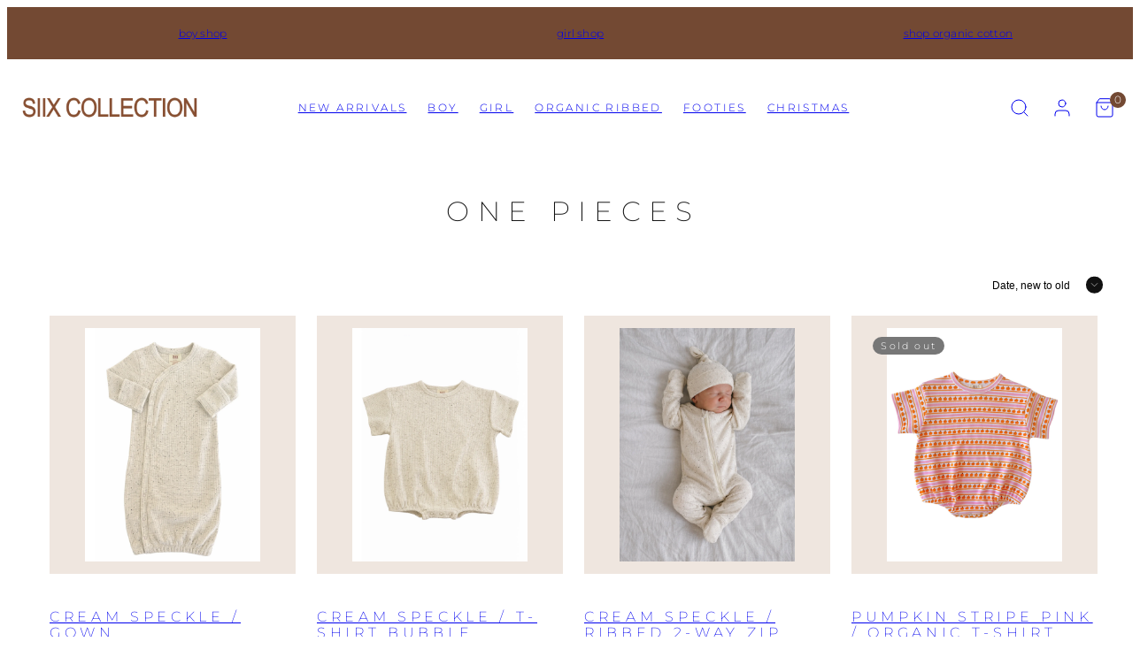

--- FILE ---
content_type: text/html; charset=utf-8
request_url: https://siixcollection.com/collections/baby-clothing-one-pieces
body_size: 37695
content:
<!doctype html>
<html class="no-js template-collection" lang="en">
  <head>
	<script src="//siixcollection.com/cdn/shop/files/pandectes-rules.js?v=6671185529759390632"></script>
    <meta charset="utf-8">
    <meta http-equiv="X-UA-Compatible" content="IE=edge">
    <meta name="viewport" content="width=device-width,initial-scale=1">
    <title>ONE PIECES &ndash; SIIX COLLECTION</title>
    <link rel="preconnect" href="https://cdn.shopify.com" crossorigin>
    <link rel="preconnect" href="https://fonts.shopifycdn.com" crossorigin>
    
    <style data-shopify>
  @font-face {
  font-family: Montserrat;
  font-weight: 300;
  font-style: normal;
  font-display: swap;
  src: url("//siixcollection.com/cdn/fonts/montserrat/montserrat_n3.29e699231893fd243e1620595067294bb067ba2a.woff2") format("woff2"),
       url("//siixcollection.com/cdn/fonts/montserrat/montserrat_n3.64ed56f012a53c08a49d49bd7e0c8d2f46119150.woff") format("woff");
}

  @font-face {
  font-family: Montserrat;
  font-weight: 700;
  font-style: normal;
  font-display: swap;
  src: url("//siixcollection.com/cdn/fonts/montserrat/montserrat_n7.3c434e22befd5c18a6b4afadb1e3d77c128c7939.woff2") format("woff2"),
       url("//siixcollection.com/cdn/fonts/montserrat/montserrat_n7.5d9fa6e2cae713c8fb539a9876489d86207fe957.woff") format("woff");
}

  @font-face {
  font-family: Montserrat;
  font-weight: 300;
  font-style: italic;
  font-display: swap;
  src: url("//siixcollection.com/cdn/fonts/montserrat/montserrat_i3.9cfee8ab0b9b229ed9a7652dff7d786e45a01df2.woff2") format("woff2"),
       url("//siixcollection.com/cdn/fonts/montserrat/montserrat_i3.68df04ba4494b4612ed6f9bf46b6c06246fa2fa4.woff") format("woff");
}

  @font-face {
  font-family: Montserrat;
  font-weight: 700;
  font-style: italic;
  font-display: swap;
  src: url("//siixcollection.com/cdn/fonts/montserrat/montserrat_i7.a0d4a463df4f146567d871890ffb3c80408e7732.woff2") format("woff2"),
       url("//siixcollection.com/cdn/fonts/montserrat/montserrat_i7.f6ec9f2a0681acc6f8152c40921d2a4d2e1a2c78.woff") format("woff");
}

  @font-face {
  font-family: Montserrat;
  font-weight: 200;
  font-style: normal;
  font-display: swap;
  src: url("//siixcollection.com/cdn/fonts/montserrat/montserrat_n2.6158a4b6474a580592572fe30f04d0efe5adcbe8.woff2") format("woff2"),
       url("//siixcollection.com/cdn/fonts/montserrat/montserrat_n2.e4b01871223c147c2b91e7b86462152be4d7b524.woff") format("woff");
}


  /* Colors - Schemes */
  :root,
    .color-default {
      --color-foreground: #111111;
      --color-background: #ffffff;
      --color-button-foreground: #ffffff;
      --color-button-background: #000000;
      --color-outlines: #000000;
      --color-borders: #dddddd;
      --color-overlay: #ffffff;
      --color-overlay-rgb: 255 255 255;

      --color-card-foreground: #111111;
      --color-card-background: #efe6df;
      --gradient-card-background: #efe6df;
      --color-background-alt: #f0f0f0;
      }
  
    .color-alternative-1 {
      --color-foreground: #111111;
      --color-background: #efe6df;
      --color-button-foreground: #111111;
      --color-button-background: #ffffff;
      --color-outlines: #efe6df;
      --color-borders: #cccccc;
      --color-overlay: #000000;
      --color-overlay-rgb: 0 0 0;

      --color-card-foreground: #111111;
      --color-card-background: #ffffff;
      --gradient-card-background: #ffffff;
      --color-background-alt: #e5d6cb;
      }
  
    .color-alternative-2 {
      --color-foreground: #ffffff;
      --color-background: #734933;
      --color-button-foreground: #ffffff;
      --color-button-background: #000000;
      --color-outlines: #000000;
      --color-borders: #734933;
      --color-overlay: #734933;
      --color-overlay-rgb: 115 73 51;

      --color-card-foreground: #111111;
      --color-card-background: #ffffff;
      --gradient-card-background: #ffffff;
      --color-background-alt: #88563c;
      }
  
    .color-overlay-scheme {
      --color-foreground: #111111;
      --color-background: #ffffff;
      --color-button-foreground: #ffffff;
      --color-button-background: #111111;
      --color-outlines: #111111;
      --color-borders: #cccccc;
      --color-overlay: #000000;
      --color-overlay-rgb: 0 0 0;

      --color-card-foreground: #111111;
      --color-card-background: #f5f5f5;
      --gradient-card-background: #f5f5f5;
      --color-background-alt: #f0f0f0;
      }
  

  body, .color-default, .color-alternative-1, .color-alternative-2, .color-overlay-scheme {
    color: var(--color-foreground);
    background-color: var(--color-background);
  }

  :root {
    --ideal-width: 1440px;
    --container-inner-width: min(100vw - var(--container-margin)*2  , var(--ideal-width));

     /* Colors - Status indicator */
    --success: #31862D;
    --success-foreground: #FFFFFF;
    --error: #DD4242;
    --error-foreground: #FFFFFF;
    
    /* Colors - Special colors */--cart-dot-foreground: #fff;--cart-dot-background: #734933;
    --soldout: ;
    --placeholder-bg: rgba(233, 233, 233);
    --review-stars: #FFCC00;


    /* Typography - Base/Body */
    --font-body-family: Montserrat, sans-serif;
    --font-body-style: normal;
    --font-body-weight: 300;
    --font-body-line-height: 1.6;
    --font-body-letter-spacing: 0.06em;
    --font-body-text-transform: none;

    /* Typography - Heading/Titles */
    --font-heading-family: Montserrat, sans-serif;
    --font-heading-style: normal;
    --font-heading-weight: 200;
    --font-heading-line-height: 1.2;
    --font-heading-letter-spacing: 0.3em;
    --font-heading-text-transform: uppercase;
    
    /* Typography - Subheading/Subtitle */--font-subheader-family: var(--font-heading-family);
    --font-subheader-style: var(--font-heading-style);
    --font-subheader-weight: var(--font-heading-weight);--font-subheader-text-transform: none;
    --font-subheader-line-height: ;
    --font-subheader-letter-spacing: 0.0em;
    
    /* Typography - Buttons */--font-button-family: var(--font-body-family);
    --font-button-style: var(--font-body-style);
    --font-button-weight: var(--font-body-weight);--font-button-text-transform: uppercase;
    --font-button-size: 14px;
    --font-button-letter-spacing: 0.2em;
    
    /* Typography - Site header */--font-site-header-family: var(--font-body-family);
    --font-site-header-style: var(--font-body-style);
    --font-site-header-weight: var(--font-body-weight);--font-site-header-text-transform: uppercase;
    --font-site-header-size: 12px;
    --font-site-header-letter-spacing: 0.2em;
    
    /* Typography - Navigation */--font-navigation-family: var(--font-body-family);
    --font-navigation-style: var(--font-body-style);
    --font-navigation-weight: var(--font-body-weight);--font-navigation-text-transform: uppercase;
    
    --font-navigation-size: 12px;
    --font-navigation-line-height: 1.6;
    --font-navigation-letter-spacing: 0.0em;

    /* Badges */--font-badge-family: var(--font-body-family);
    --font-badge-style: var(--font-body-style);
    --font-badge-weight: var(--font-body-weight);--font-badge-text-transform: none;
    
    --font-badge-size: 11px;
    --font-badge-letter-spacing: 0.2em;
    --badge-border-radius: 200px;

    /* Drawers */
    --drawers-overlay-alpha: 0.3;
    --drawers-overlay-blur: 4px;

    /* Modals */
    --modals-overlay-alpha: 0.3;
    --modals-overlay-blur: 4px;

    /* Cards */
    --card-border-radius: 0px;
    --card-body-padding: 24px;
    --card-media-padding: 24px;

    /* Aesthetics */
    --button-border-radius: 0px;
    --button-padding: 0.6em 2.6em;
    --button-round-padding: 0.6em;
    --modal-border-radius: 0px;
    --icon-stroke: 1;
    --icon-stroke-px: 1px;--br-img: 0px;/* Forms and inputs */
    --input-background: #FFFFFF;
    --input-foreground: #111111;
    --input-border-width: 0px;
    --input-border-color: #DDDDDD;
    --input-border-radius: 6px;
    --input-box-shadow: inset 2px 2px 8px rgba(0,0,0,.25);
    --input-letter-spacing: 0;

    /* Other */--css-icon-close: url("data:image/svg+xml,%3Csvg version='1.1' xmlns='http://www.w3.org/2000/svg' x='0px' y='0px' width='44px' height='44px' viewBox='0 0 44 44' %3E%3Cstyle type='text/css'%3E .line%7Bfill:none;stroke:%23111111;stroke-linecap:round;stroke-width:1;stroke-linejoin:round;%7D%0A%3C/style%3E%3Ccircle cx='22' cy='22' r='18' fill='%23ffffff' /%3E%3Cline class='line' x1='27' y1='17' x2='17' y2='27'/%3E%3Cline class='line' x1='17' y1='17' x2='27' y2='27'/%3E%3C/svg%3E");
    --css-icon-full-screen: url("data:image/svg+xml,%3Csvg version='1.1' xmlns='http://www.w3.org/2000/svg' x='0px' y='0px' width='44px' height='44px' viewBox='0 0 44 44' %3E%3Cstyle type='text/css'%3E .line%7Bfill:none;stroke:%23111111;stroke-linecap:round;stroke-width:1;stroke-linejoin:round;%7D%0A%3C/style%3E%3Ccircle cx='22' cy='22' r='18' fill='%23ffffff' /%3E%3Cpolyline class='line' points='15 20 15 15 20 15'/%3E %3Cpolyline class='line' points='24 15 29 15 29 20'/%3E %3Cpolyline class='line' points='29 24 29 29 24 29'/%3E %3Cpolyline class='line' points='20 29 15 29 15 24'/%3E %3Cline class='line' x1='15' y1='15' x2='19' y2='19'/%3E %3Cline class='line' x1='29' y1='15' x2='25' y2='19'/%3E %3Cline class='line' x1='29' y1='29' x2='25' y2='25'/%3E %3Cline class='line' x1='15' y1='29' x2='19' y2='25'/%3E%3C/svg%3E");
    --css-icon-zoom-in: url("data:image/svg+xml,%3Csvg version='1.1' xmlns='http://www.w3.org/2000/svg' x='0px' y='0px' width='44px' height='44px' viewBox='0 0 44 44' %3E%3Cstyle type='text/css'%3E .line%7Bfill:none;stroke:%23111111;stroke-linecap:round;stroke-width:1;stroke-linejoin:round;%7D%0A%3C/style%3E%3Ccircle cx='22' cy='22' r='18' fill='%23ffffff' /%3E%3Ccircle class='line' cx='21' cy='21' r='6'/%3E%3Cline class='line' x1='21' y1='19' x2='21' y2='23'/%3E%3Cline class='line' x1='19' y1='21' x2='23' y2='21'/%3E%3Cline class='line' x1='29.6' y1='29.6' x2='25.2' y2='25.2'/%3E%3C/svg%3E");
    --sticky-header-margin-top: 0;
  }

  html {font-size: 46.875%;

    --gutter: 24px;
    --container-margin: 24px;
    --grid-gap: 24px;--max-col-width: 98px
  }

  @media only screen and (min-width: 768px) {
    html {font-size: 48.611111111111114%;
      --gutter: 24px;
      --container-margin: 48px;
    }
  }/* ---------- */
  /* TYPOGRAPHY */
  body     { --font-size: 1.6rem }
  h1,.h1   { --font-size: 3.2rem }
  h2,.h2   { --font-size: 2.6rem }
  h3,.h3   { --font-size: 2.2rem }
  h4,.h4   { --font-size: 2.0rem }
  h5,.h5   { --font-size: 1.8rem }
  h6,.h6   { --font-size: 1.6rem }
  .caption { --font-size: 1.2rem }

  body, .font-body {
    font-size: var(--font-size);
    font-family: var(--font-body-family);
    font-style: var(--font-body-style);
    font-weight: var(--font-body-weight);
    line-height: var(--font-body-line-height);
    letter-spacing: var(--font-body-letter-spacing); 
  }

  h1,h2,h3,h4,h5,h6,
  .h1,.h2,.h3,.h4,.h5,.h6 {
    font-size: var(--font-size);
    font-family: var(--font-heading-family);
    font-style: var(--font-heading-style);
    font-weight: var(--font-heading-weight);
    line-height: var(--font-heading-line-height);
    letter-spacing: var(--font-heading-letter-spacing);
    text-transform: var(--font-heading-text-transform);
    word-break: break-word;
  }

  @media only screen and (min-width: 768px) {
    body     { --font-size: 1.8rem }
    h1,.h1   { --font-size: 4.0rem }
    h2,.h2   { --font-size: 3.2rem }
    h3,.h3   { --font-size: 2.6rem }
    h4,.h4   { --font-size: 2.2rem }
    h5,.h5   { --font-size: 2.0rem }
    h6,.h6   { --font-size: 1.8rem }
    .caption { --font-size: 1.4rem }
  }

  /* Size modifiers */
  .size--nano, .rte.size--nano *              { font-size: calc(var(--font-size)*0.65) }
  .size--tiny, .rte.size--tiny *              { font-size: calc(var(--font-size)*0.75) }
  .size--small, .rte.size--small *            { font-size: calc(var(--font-size)*0.85) }
  .size--default, .rte.size--default *        { font-size: var(--font-size) }
  .size--large, .rte.size--large *            { font-size: calc(var(--font-size)*1.25) }
  .size--huge, .rte.size--huge *              { font-size: calc(var(--font-size)*1.50) }
  .size--gigantic, .rte.size--gigantic *      { font-size: calc(var(--font-size)*2.00) }
  .size--outrageous, .rte.size--outrageous *  { font-size: calc(var(--font-size)*3.00) }

  .btn.size--nano       { font-size: calc(var(--font-button-size)*0.65) !important }
  .btn.size--tiny       { font-size: calc(var(--font-button-size)*0.75) !important }
  .btn.size--small      { font-size: calc(var(--font-button-size)*0.85) !important }
  .btn.size--default    { font-size: var(--font-button-size) !important }
  .btn.size--large      { font-size: calc(var(--font-button-size)*1.25) !important }
  .btn.size--huge       { font-size: calc(var(--font-button-size)*1.50) !important }
  .btn.size--gigantic   { font-size: calc(var(--font-button-size)*2.00) !important }
  .btn.size--outrageous { font-size: calc(var(--font-button-size)*3.00) !important }

  @media only screen and (min-width: 768px) {
    .sm-size--nano, .rte.sm-size--nano *              { font-size: calc(var(--font-size)*0.65) }
    .sm-size--tiny, .rte.sm-size--tiny *              { font-size: calc(var(--font-size)*0.75) }
    .sm-size--small, .rte.sm-size--small *            { font-size: calc(var(--font-size)*0.85) }
    .sm-size--default, .rte.sm-size--default *        { font-size: var(--font-size) }
    .sm-size--large, .rte.sm-size--large *            { font-size: calc(var(--font-size)*1.25) }
    .sm-size--huge, .rte.sm-size--huge *              { font-size: calc(var(--font-size)*1.50) }
    .sm-size--gigantic, .rte.sm-size--gigantic *      { font-size: calc(var(--font-size)*2.00) }
    .sm-size--outrageous, .rte.sm-size--outrageous *  { font-size: calc(var(--font-size)*3.00) }

    .btn.sm-size--nano       { font-size: calc(var(--font-button-size)*0.65) !important }
    .btn.sm-size--tiny       { font-size: calc(var(--font-button-size)*0.75) !important }
    .btn.sm-size--small      { font-size: calc(var(--font-button-size)*0.85) !important }
    .btn.sm-size--default    { font-size: var(--font-button-size) !important }
    .btn.sm-size--large      { font-size: calc(var(--font-button-size)*1.25) !important }
    .btn.sm-size--huge       { font-size: calc(var(--font-button-size)*1.50) !important }
    .btn.sm-size--gigantic   { font-size: calc(var(--font-button-size)*2.00) !important }
    .btn.sm-size--outrageous { font-size: calc(var(--font-button-size)*3.00) !important }
  }

  /* Style modifiers */
  .style--subdued   { opacity: 0.65 }
  em, .style--italic { font-family: serif }

  .subheading {
    font-family: var(--font-subheader-family);
    font-weight: var(--font-subheader-weight);
    font-style: var(--font-subheader-style);
    letter-spacing: var(--font-subheader-letter-spacing);
    line-height:  var(--font-subheader-line-height);
    text-transform: var(--font-subheader-text-transform);
  }@media only screen and (min-width: 768px) {
    .gridy-arrows {
      opacity: 0 !important;
      transform: scale(0.95) !important;
      transition: all 0.3s ease-in-out !important;
    }
    .gridy-slider:hover .gridy-arrows {
      opacity: 1 !important;
      transform: scale(1.0) !important;
    }
  }</style>

    <link href="//siixcollection.com/cdn/shop/t/11/assets/accessibility.css?v=174631289041109211661732308276" rel="stylesheet" type="text/css" media="all" />
    <link href="//siixcollection.com/cdn/shop/t/11/assets/reset.css?v=182623807648164772411732308276" rel="stylesheet" type="text/css" media="all" />
    <link href="//siixcollection.com/cdn/shop/t/11/assets/critical.css?v=9311421696711845231732308275" rel="stylesheet" type="text/css" media="all" />
    <link href="//siixcollection.com/cdn/shop/t/11/assets/component-product-grid.css?v=85759583363862015011732308276" rel="stylesheet" type="text/css" media="all" />
    <link href="//siixcollection.com/cdn/shop/t/11/assets/component-grid.css?v=54369401235350123931732308277" rel="stylesheet" type="text/css" media="all" />
    <link href="//siixcollection.com/cdn/shop/t/11/assets/component-card.css?v=59787716955008834461732308276" rel="stylesheet" type="text/css" media="all" />
    <link href="//siixcollection.com/cdn/shop/t/11/assets/component-gridy-slider.css?v=91166828753011608901732308277" rel="stylesheet" type="text/css" media="all" />
    
    
    <link rel="preload" as="font" fetchpriority="high" href="//siixcollection.com/cdn/fonts/montserrat/montserrat_n3.29e699231893fd243e1620595067294bb067ba2a.woff2" type="font/woff2" crossorigin>
    <link rel="preload" as="font" fetchpriority="high" href="//siixcollection.com/cdn/fonts/montserrat/montserrat_n2.6158a4b6474a580592572fe30f04d0efe5adcbe8.woff2" type="font/woff2" crossorigin>
    <link rel="preload" as="style" fetchpriority="low" href="//siixcollection.com/cdn/shop/t/11/assets/animations.css?v=145651017084040707531732308277" onload="this.rel='stylesheet'">
    
    
    <link rel="stylesheet" href="//siixcollection.com/cdn/shop/t/11/assets/component-cart.css?v=80811717856036049611732308276" media="print" onload="this.media='all'">
    
    
    <noscript>
    <link href="//siixcollection.com/cdn/shop/t/11/assets/animations.css?v=145651017084040707531732308277" rel="stylesheet" type="text/css" media="all" />
    <link href="//siixcollection.com/cdn/shop/t/11/assets/component-cart.css?v=80811717856036049611732308276" rel="stylesheet" type="text/css" media="all" />
    </noscript>

    
    <script type="text/javascript" src="//siixcollection.com/cdn/shop/t/11/assets/global.js?v=147238210386274891971732308277" defer></script>
    <script type="text/javascript" data-loading="lazy" data-src="//siixcollection.com/cdn/shop/t/11/assets/component-predictive-search.js?v=110552820500280890881732308275"></script>
    <script type="text/javascript" src="//siixcollection.com/cdn/shop/t/11/assets/component-animations.js?v=106395632766080296651732308276" defer></script>
    
    <script>window.performance && window.performance.mark && window.performance.mark('shopify.content_for_header.start');</script><meta name="google-site-verification" content="v1lS9wtE9twXIsZkT6U2EXoofUAdRVZ9vUpQinTlGV8">
<meta name="facebook-domain-verification" content="jrlp3mpyl6dt7p4s9gylga5mvs3ohg">
<meta id="shopify-digital-wallet" name="shopify-digital-wallet" content="/68949606689/digital_wallets/dialog">
<meta name="shopify-checkout-api-token" content="58f1a9c2efd60bf517f265a6cf09eb2f">
<link rel="alternate" type="application/atom+xml" title="Feed" href="/collections/baby-clothing-one-pieces.atom" />
<link rel="next" href="/collections/baby-clothing-one-pieces?page=2">
<link rel="alternate" type="application/json+oembed" href="https://siixcollection.com/collections/baby-clothing-one-pieces.oembed">
<script async="async" src="/checkouts/internal/preloads.js?locale=en-US"></script>
<link rel="preconnect" href="https://shop.app" crossorigin="anonymous">
<script async="async" src="https://shop.app/checkouts/internal/preloads.js?locale=en-US&shop_id=68949606689" crossorigin="anonymous"></script>
<script id="apple-pay-shop-capabilities" type="application/json">{"shopId":68949606689,"countryCode":"US","currencyCode":"USD","merchantCapabilities":["supports3DS"],"merchantId":"gid:\/\/shopify\/Shop\/68949606689","merchantName":"SIIX COLLECTION","requiredBillingContactFields":["postalAddress","email"],"requiredShippingContactFields":["postalAddress","email"],"shippingType":"shipping","supportedNetworks":["visa","masterCard","amex","discover","elo","jcb"],"total":{"type":"pending","label":"SIIX COLLECTION","amount":"1.00"},"shopifyPaymentsEnabled":true,"supportsSubscriptions":true}</script>
<script id="shopify-features" type="application/json">{"accessToken":"58f1a9c2efd60bf517f265a6cf09eb2f","betas":["rich-media-storefront-analytics"],"domain":"siixcollection.com","predictiveSearch":true,"shopId":68949606689,"locale":"en"}</script>
<script>var Shopify = Shopify || {};
Shopify.shop = "siix-collection.myshopify.com";
Shopify.locale = "en";
Shopify.currency = {"active":"USD","rate":"1.0"};
Shopify.country = "US";
Shopify.theme = {"name":"siix-taiga\/main","id":174259536161,"schema_name":"Taiga","schema_version":"3.7.0","theme_store_id":null,"role":"main"};
Shopify.theme.handle = "null";
Shopify.theme.style = {"id":null,"handle":null};
Shopify.cdnHost = "siixcollection.com/cdn";
Shopify.routes = Shopify.routes || {};
Shopify.routes.root = "/";</script>
<script type="module">!function(o){(o.Shopify=o.Shopify||{}).modules=!0}(window);</script>
<script>!function(o){function n(){var o=[];function n(){o.push(Array.prototype.slice.apply(arguments))}return n.q=o,n}var t=o.Shopify=o.Shopify||{};t.loadFeatures=n(),t.autoloadFeatures=n()}(window);</script>
<script>
  window.ShopifyPay = window.ShopifyPay || {};
  window.ShopifyPay.apiHost = "shop.app\/pay";
  window.ShopifyPay.redirectState = null;
</script>
<script id="shop-js-analytics" type="application/json">{"pageType":"collection"}</script>
<script defer="defer" async type="module" src="//siixcollection.com/cdn/shopifycloud/shop-js/modules/v2/client.init-shop-cart-sync_IZsNAliE.en.esm.js"></script>
<script defer="defer" async type="module" src="//siixcollection.com/cdn/shopifycloud/shop-js/modules/v2/chunk.common_0OUaOowp.esm.js"></script>
<script type="module">
  await import("//siixcollection.com/cdn/shopifycloud/shop-js/modules/v2/client.init-shop-cart-sync_IZsNAliE.en.esm.js");
await import("//siixcollection.com/cdn/shopifycloud/shop-js/modules/v2/chunk.common_0OUaOowp.esm.js");

  window.Shopify.SignInWithShop?.initShopCartSync?.({"fedCMEnabled":true,"windoidEnabled":true});

</script>
<script>
  window.Shopify = window.Shopify || {};
  if (!window.Shopify.featureAssets) window.Shopify.featureAssets = {};
  window.Shopify.featureAssets['shop-js'] = {"shop-cart-sync":["modules/v2/client.shop-cart-sync_DLOhI_0X.en.esm.js","modules/v2/chunk.common_0OUaOowp.esm.js"],"init-fed-cm":["modules/v2/client.init-fed-cm_C6YtU0w6.en.esm.js","modules/v2/chunk.common_0OUaOowp.esm.js"],"shop-button":["modules/v2/client.shop-button_BCMx7GTG.en.esm.js","modules/v2/chunk.common_0OUaOowp.esm.js"],"shop-cash-offers":["modules/v2/client.shop-cash-offers_BT26qb5j.en.esm.js","modules/v2/chunk.common_0OUaOowp.esm.js","modules/v2/chunk.modal_CGo_dVj3.esm.js"],"init-windoid":["modules/v2/client.init-windoid_B9PkRMql.en.esm.js","modules/v2/chunk.common_0OUaOowp.esm.js"],"init-shop-email-lookup-coordinator":["modules/v2/client.init-shop-email-lookup-coordinator_DZkqjsbU.en.esm.js","modules/v2/chunk.common_0OUaOowp.esm.js"],"shop-toast-manager":["modules/v2/client.shop-toast-manager_Di2EnuM7.en.esm.js","modules/v2/chunk.common_0OUaOowp.esm.js"],"shop-login-button":["modules/v2/client.shop-login-button_BtqW_SIO.en.esm.js","modules/v2/chunk.common_0OUaOowp.esm.js","modules/v2/chunk.modal_CGo_dVj3.esm.js"],"avatar":["modules/v2/client.avatar_BTnouDA3.en.esm.js"],"pay-button":["modules/v2/client.pay-button_CWa-C9R1.en.esm.js","modules/v2/chunk.common_0OUaOowp.esm.js"],"init-shop-cart-sync":["modules/v2/client.init-shop-cart-sync_IZsNAliE.en.esm.js","modules/v2/chunk.common_0OUaOowp.esm.js"],"init-customer-accounts":["modules/v2/client.init-customer-accounts_DenGwJTU.en.esm.js","modules/v2/client.shop-login-button_BtqW_SIO.en.esm.js","modules/v2/chunk.common_0OUaOowp.esm.js","modules/v2/chunk.modal_CGo_dVj3.esm.js"],"init-shop-for-new-customer-accounts":["modules/v2/client.init-shop-for-new-customer-accounts_JdHXxpS9.en.esm.js","modules/v2/client.shop-login-button_BtqW_SIO.en.esm.js","modules/v2/chunk.common_0OUaOowp.esm.js","modules/v2/chunk.modal_CGo_dVj3.esm.js"],"init-customer-accounts-sign-up":["modules/v2/client.init-customer-accounts-sign-up_D6__K_p8.en.esm.js","modules/v2/client.shop-login-button_BtqW_SIO.en.esm.js","modules/v2/chunk.common_0OUaOowp.esm.js","modules/v2/chunk.modal_CGo_dVj3.esm.js"],"checkout-modal":["modules/v2/client.checkout-modal_C_ZQDY6s.en.esm.js","modules/v2/chunk.common_0OUaOowp.esm.js","modules/v2/chunk.modal_CGo_dVj3.esm.js"],"shop-follow-button":["modules/v2/client.shop-follow-button_XetIsj8l.en.esm.js","modules/v2/chunk.common_0OUaOowp.esm.js","modules/v2/chunk.modal_CGo_dVj3.esm.js"],"lead-capture":["modules/v2/client.lead-capture_DvA72MRN.en.esm.js","modules/v2/chunk.common_0OUaOowp.esm.js","modules/v2/chunk.modal_CGo_dVj3.esm.js"],"shop-login":["modules/v2/client.shop-login_ClXNxyh6.en.esm.js","modules/v2/chunk.common_0OUaOowp.esm.js","modules/v2/chunk.modal_CGo_dVj3.esm.js"],"payment-terms":["modules/v2/client.payment-terms_CNlwjfZz.en.esm.js","modules/v2/chunk.common_0OUaOowp.esm.js","modules/v2/chunk.modal_CGo_dVj3.esm.js"]};
</script>
<script id="__st">var __st={"a":68949606689,"offset":-25200,"reqid":"beec4fb1-d358-4bf5-9d2f-92f3d402d9b5-1768548154","pageurl":"siixcollection.com\/collections\/baby-clothing-one-pieces","u":"59dd095ed14e","p":"collection","rtyp":"collection","rid":430348337441};</script>
<script>window.ShopifyPaypalV4VisibilityTracking = true;</script>
<script id="captcha-bootstrap">!function(){'use strict';const t='contact',e='account',n='new_comment',o=[[t,t],['blogs',n],['comments',n],[t,'customer']],c=[[e,'customer_login'],[e,'guest_login'],[e,'recover_customer_password'],[e,'create_customer']],r=t=>t.map((([t,e])=>`form[action*='/${t}']:not([data-nocaptcha='true']) input[name='form_type'][value='${e}']`)).join(','),a=t=>()=>t?[...document.querySelectorAll(t)].map((t=>t.form)):[];function s(){const t=[...o],e=r(t);return a(e)}const i='password',u='form_key',d=['recaptcha-v3-token','g-recaptcha-response','h-captcha-response',i],f=()=>{try{return window.sessionStorage}catch{return}},m='__shopify_v',_=t=>t.elements[u];function p(t,e,n=!1){try{const o=window.sessionStorage,c=JSON.parse(o.getItem(e)),{data:r}=function(t){const{data:e,action:n}=t;return t[m]||n?{data:e,action:n}:{data:t,action:n}}(c);for(const[e,n]of Object.entries(r))t.elements[e]&&(t.elements[e].value=n);n&&o.removeItem(e)}catch(o){console.error('form repopulation failed',{error:o})}}const l='form_type',E='cptcha';function T(t){t.dataset[E]=!0}const w=window,h=w.document,L='Shopify',v='ce_forms',y='captcha';let A=!1;((t,e)=>{const n=(g='f06e6c50-85a8-45c8-87d0-21a2b65856fe',I='https://cdn.shopify.com/shopifycloud/storefront-forms-hcaptcha/ce_storefront_forms_captcha_hcaptcha.v1.5.2.iife.js',D={infoText:'Protected by hCaptcha',privacyText:'Privacy',termsText:'Terms'},(t,e,n)=>{const o=w[L][v],c=o.bindForm;if(c)return c(t,g,e,D).then(n);var r;o.q.push([[t,g,e,D],n]),r=I,A||(h.body.append(Object.assign(h.createElement('script'),{id:'captcha-provider',async:!0,src:r})),A=!0)});var g,I,D;w[L]=w[L]||{},w[L][v]=w[L][v]||{},w[L][v].q=[],w[L][y]=w[L][y]||{},w[L][y].protect=function(t,e){n(t,void 0,e),T(t)},Object.freeze(w[L][y]),function(t,e,n,w,h,L){const[v,y,A,g]=function(t,e,n){const i=e?o:[],u=t?c:[],d=[...i,...u],f=r(d),m=r(i),_=r(d.filter((([t,e])=>n.includes(e))));return[a(f),a(m),a(_),s()]}(w,h,L),I=t=>{const e=t.target;return e instanceof HTMLFormElement?e:e&&e.form},D=t=>v().includes(t);t.addEventListener('submit',(t=>{const e=I(t);if(!e)return;const n=D(e)&&!e.dataset.hcaptchaBound&&!e.dataset.recaptchaBound,o=_(e),c=g().includes(e)&&(!o||!o.value);(n||c)&&t.preventDefault(),c&&!n&&(function(t){try{if(!f())return;!function(t){const e=f();if(!e)return;const n=_(t);if(!n)return;const o=n.value;o&&e.removeItem(o)}(t);const e=Array.from(Array(32),(()=>Math.random().toString(36)[2])).join('');!function(t,e){_(t)||t.append(Object.assign(document.createElement('input'),{type:'hidden',name:u})),t.elements[u].value=e}(t,e),function(t,e){const n=f();if(!n)return;const o=[...t.querySelectorAll(`input[type='${i}']`)].map((({name:t})=>t)),c=[...d,...o],r={};for(const[a,s]of new FormData(t).entries())c.includes(a)||(r[a]=s);n.setItem(e,JSON.stringify({[m]:1,action:t.action,data:r}))}(t,e)}catch(e){console.error('failed to persist form',e)}}(e),e.submit())}));const S=(t,e)=>{t&&!t.dataset[E]&&(n(t,e.some((e=>e===t))),T(t))};for(const o of['focusin','change'])t.addEventListener(o,(t=>{const e=I(t);D(e)&&S(e,y())}));const B=e.get('form_key'),M=e.get(l),P=B&&M;t.addEventListener('DOMContentLoaded',(()=>{const t=y();if(P)for(const e of t)e.elements[l].value===M&&p(e,B);[...new Set([...A(),...v().filter((t=>'true'===t.dataset.shopifyCaptcha))])].forEach((e=>S(e,t)))}))}(h,new URLSearchParams(w.location.search),n,t,e,['guest_login'])})(!0,!0)}();</script>
<script integrity="sha256-4kQ18oKyAcykRKYeNunJcIwy7WH5gtpwJnB7kiuLZ1E=" data-source-attribution="shopify.loadfeatures" defer="defer" src="//siixcollection.com/cdn/shopifycloud/storefront/assets/storefront/load_feature-a0a9edcb.js" crossorigin="anonymous"></script>
<script crossorigin="anonymous" defer="defer" src="//siixcollection.com/cdn/shopifycloud/storefront/assets/shopify_pay/storefront-65b4c6d7.js?v=20250812"></script>
<script data-source-attribution="shopify.dynamic_checkout.dynamic.init">var Shopify=Shopify||{};Shopify.PaymentButton=Shopify.PaymentButton||{isStorefrontPortableWallets:!0,init:function(){window.Shopify.PaymentButton.init=function(){};var t=document.createElement("script");t.src="https://siixcollection.com/cdn/shopifycloud/portable-wallets/latest/portable-wallets.en.js",t.type="module",document.head.appendChild(t)}};
</script>
<script data-source-attribution="shopify.dynamic_checkout.buyer_consent">
  function portableWalletsHideBuyerConsent(e){var t=document.getElementById("shopify-buyer-consent"),n=document.getElementById("shopify-subscription-policy-button");t&&n&&(t.classList.add("hidden"),t.setAttribute("aria-hidden","true"),n.removeEventListener("click",e))}function portableWalletsShowBuyerConsent(e){var t=document.getElementById("shopify-buyer-consent"),n=document.getElementById("shopify-subscription-policy-button");t&&n&&(t.classList.remove("hidden"),t.removeAttribute("aria-hidden"),n.addEventListener("click",e))}window.Shopify?.PaymentButton&&(window.Shopify.PaymentButton.hideBuyerConsent=portableWalletsHideBuyerConsent,window.Shopify.PaymentButton.showBuyerConsent=portableWalletsShowBuyerConsent);
</script>
<script data-source-attribution="shopify.dynamic_checkout.cart.bootstrap">document.addEventListener("DOMContentLoaded",(function(){function t(){return document.querySelector("shopify-accelerated-checkout-cart, shopify-accelerated-checkout")}if(t())Shopify.PaymentButton.init();else{new MutationObserver((function(e,n){t()&&(Shopify.PaymentButton.init(),n.disconnect())})).observe(document.body,{childList:!0,subtree:!0})}}));
</script>
<link id="shopify-accelerated-checkout-styles" rel="stylesheet" media="screen" href="https://siixcollection.com/cdn/shopifycloud/portable-wallets/latest/accelerated-checkout-backwards-compat.css" crossorigin="anonymous">
<style id="shopify-accelerated-checkout-cart">
        #shopify-buyer-consent {
  margin-top: 1em;
  display: inline-block;
  width: 100%;
}

#shopify-buyer-consent.hidden {
  display: none;
}

#shopify-subscription-policy-button {
  background: none;
  border: none;
  padding: 0;
  text-decoration: underline;
  font-size: inherit;
  cursor: pointer;
}

#shopify-subscription-policy-button::before {
  box-shadow: none;
}

      </style>

<script>window.performance && window.performance.mark && window.performance.mark('shopify.content_for_header.end');</script>

    <link rel="canonical" href="https://siixcollection.com/collections/baby-clothing-one-pieces">    <meta property="og:site_name" content="SIIX COLLECTION">
    <meta property="og:url" content="https://siixcollection.com/collections/baby-clothing-one-pieces">
    <meta property="og:title" content="ONE PIECES">
    <meta property="og:type" content="website">
    <meta property="og:description" content="SIIX COLLECTION is a high-quality and fun brand filled with trendy prints, bright colors, and beautiful neutrals at an affordable price for babies, toddlers, and kids.">

    

    <meta name="twitter:card" content="summary_large_image">
    <meta name="twitter:title" content="ONE PIECES">
    <meta name="twitter:description" content="SIIX COLLECTION is a high-quality and fun brand filled with trendy prints, bright colors, and beautiful neutrals at an affordable price for babies, toddlers, and kids.">

    <script>
      document.documentElement.className = document.documentElement.className.replace('no-js', 'js');
    </script>

    <meta name="theme-color" content="">
    <link rel="shortcut icon" href="//siixcollection.com/cdn/shop/files/siixlogo.jpg?crop=center&height=32&v=1722440810&width=32" type="image/png" />
    
  <!-- BEGIN app block: shopify://apps/pandectes-gdpr/blocks/banner/58c0baa2-6cc1-480c-9ea6-38d6d559556a -->
  
    
      <!-- TCF is active, scripts are loaded above -->
      
        <script>
          if (!window.PandectesRulesSettings) {
            window.PandectesRulesSettings = {"store":{"id":68949606689,"adminMode":false,"headless":false,"storefrontRootDomain":"","checkoutRootDomain":"","storefrontAccessToken":""},"banner":{"revokableTrigger":false,"cookiesBlockedByDefault":"7","hybridStrict":false,"isActive":true},"geolocation":{"brOnly":false,"caOnly":false,"chOnly":false,"euOnly":false,"jpOnly":false,"thOnly":false,"zaOnly":false,"canadaOnly":false,"globalVisibility":true},"blocker":{"isActive":false,"googleConsentMode":{"isActive":true,"id":"","analyticsId":"","adwordsId":"","adStorageCategory":4,"analyticsStorageCategory":2,"functionalityStorageCategory":1,"personalizationStorageCategory":1,"securityStorageCategory":0,"customEvent":false,"redactData":false,"urlPassthrough":false,"dataLayerProperty":"dataLayer","waitForUpdate":0,"useNativeChannel":true},"facebookPixel":{"isActive":false,"id":"","ldu":false},"microsoft":{},"rakuten":{"isActive":false,"cmp":false,"ccpa":false},"gpcIsActive":false,"klaviyoIsActive":true,"defaultBlocked":7,"patterns":{"whiteList":[],"blackList":{"1":[],"2":[],"4":[],"8":[]},"iframesWhiteList":[],"iframesBlackList":{"1":[],"2":[],"4":[],"8":[]},"beaconsWhiteList":[],"beaconsBlackList":{"1":[],"2":[],"4":[],"8":[]}}}};
            const rulesScript = document.createElement('script');
            window.PandectesRulesSettings.auto = true;
            rulesScript.src = "https://cdn.shopify.com/extensions/019bc578-8844-7f41-aa1a-a2f688231312/gdpr-220/assets/pandectes-rules.js";
            const firstChild = document.head.firstChild;
            document.head.insertBefore(rulesScript, firstChild);
          }
        </script>
      
      <script>
        
          window.PandectesSettings = {"store":{"id":68949606689,"plan":"premium","theme":"siix-taiga/main","primaryLocale":"en","adminMode":false,"headless":false,"storefrontRootDomain":"","checkoutRootDomain":"","storefrontAccessToken":""},"tsPublished":1751567357,"declaration":{"showPurpose":false,"showProvider":false,"declIntroText":"We use cookies to optimize website functionality, analyze the performance, and provide personalized experience to you. Some cookies are essential to make the website operate and function correctly. Those cookies cannot be disabled. In this window you can manage your preference of cookies.","showDateGenerated":true},"language":{"unpublished":[],"languageMode":"Single","fallbackLanguage":"en","languageDetection":"browser","languagesSupported":[]},"texts":{"managed":{"headerText":{"en":"We respect your privacy"},"consentText":{"en":"This website uses cookies to ensure you get the best experience."},"linkText":{"en":"Learn more"},"imprintText":{"en":"Imprint"},"googleLinkText":{"en":"Google's Privacy Terms"},"allowButtonText":{"en":"Accept"},"denyButtonText":{"en":"Decline"},"dismissButtonText":{"en":"Ok"},"leaveSiteButtonText":{"en":"Leave this site"},"preferencesButtonText":{"en":"Preferences"},"cookiePolicyText":{"en":"Cookie policy"},"preferencesPopupTitleText":{"en":"Manage consent preferences"},"preferencesPopupIntroText":{"en":"We use cookies to optimize website functionality, analyze the performance, and provide personalized experience to you. Some cookies are essential to make the website operate and function correctly. Those cookies cannot be disabled. In this window you can manage your preference of cookies."},"preferencesPopupSaveButtonText":{"en":"Save preferences"},"preferencesPopupCloseButtonText":{"en":"Close"},"preferencesPopupAcceptAllButtonText":{"en":"Accept all"},"preferencesPopupRejectAllButtonText":{"en":"Reject all"},"cookiesDetailsText":{"en":"Cookies details"},"preferencesPopupAlwaysAllowedText":{"en":"Always allowed"},"accessSectionParagraphText":{"en":"You have the right to request access to your data at any time."},"accessSectionTitleText":{"en":"Data portability"},"accessSectionAccountInfoActionText":{"en":"Personal data"},"accessSectionDownloadReportActionText":{"en":"Request export"},"accessSectionGDPRRequestsActionText":{"en":"Data subject requests"},"accessSectionOrdersRecordsActionText":{"en":"Orders"},"rectificationSectionParagraphText":{"en":"You have the right to request your data to be updated whenever you think it is appropriate."},"rectificationSectionTitleText":{"en":"Data Rectification"},"rectificationCommentPlaceholder":{"en":"Describe what you want to be updated"},"rectificationCommentValidationError":{"en":"Comment is required"},"rectificationSectionEditAccountActionText":{"en":"Request an update"},"erasureSectionTitleText":{"en":"Right to be forgotten"},"erasureSectionParagraphText":{"en":"You have the right to ask all your data to be erased. After that, you will no longer be able to access your account."},"erasureSectionRequestDeletionActionText":{"en":"Request personal data deletion"},"consentDate":{"en":"Consent date"},"consentId":{"en":"Consent ID"},"consentSectionChangeConsentActionText":{"en":"Change consent preference"},"consentSectionConsentedText":{"en":"You consented to the cookies policy of this website on"},"consentSectionNoConsentText":{"en":"You have not consented to the cookies policy of this website."},"consentSectionTitleText":{"en":"Your cookie consent"},"consentStatus":{"en":"Consent preference"},"confirmationFailureMessage":{"en":"Your request was not verified. Please try again and if problem persists, contact store owner for assistance"},"confirmationFailureTitle":{"en":"A problem occurred"},"confirmationSuccessMessage":{"en":"We will soon get back to you as to your request."},"confirmationSuccessTitle":{"en":"Your request is verified"},"guestsSupportEmailFailureMessage":{"en":"Your request was not submitted. Please try again and if problem persists, contact store owner for assistance."},"guestsSupportEmailFailureTitle":{"en":"A problem occurred"},"guestsSupportEmailPlaceholder":{"en":"E-mail address"},"guestsSupportEmailSuccessMessage":{"en":"If you are registered as a customer of this store, you will soon receive an email with instructions on how to proceed."},"guestsSupportEmailSuccessTitle":{"en":"Thank you for your request"},"guestsSupportEmailValidationError":{"en":"Email is not valid"},"guestsSupportInfoText":{"en":"Please login with your customer account to further proceed."},"submitButton":{"en":"Submit"},"submittingButton":{"en":"Submitting..."},"cancelButton":{"en":"Cancel"},"declIntroText":{"en":"We use cookies to optimize website functionality, analyze the performance, and provide personalized experience to you. Some cookies are essential to make the website operate and function correctly. Those cookies cannot be disabled. In this window you can manage your preference of cookies."},"declName":{"en":"Name"},"declPurpose":{"en":"Purpose"},"declType":{"en":"Type"},"declRetention":{"en":"Retention"},"declProvider":{"en":"Provider"},"declFirstParty":{"en":"First-party"},"declThirdParty":{"en":"Third-party"},"declSeconds":{"en":"seconds"},"declMinutes":{"en":"minutes"},"declHours":{"en":"hours"},"declDays":{"en":"days"},"declMonths":{"en":"months"},"declYears":{"en":"years"},"declSession":{"en":"Session"},"declDomain":{"en":"Domain"},"declPath":{"en":"Path"}},"categories":{"strictlyNecessaryCookiesTitleText":{"en":"Strictly necessary cookies"},"strictlyNecessaryCookiesDescriptionText":{"en":"These cookies are essential in order to enable you to move around the website and use its features, such as accessing secure areas of the website. The website cannot function properly without these cookies."},"functionalityCookiesTitleText":{"en":"Functional cookies"},"functionalityCookiesDescriptionText":{"en":"These cookies enable the site to provide enhanced functionality and personalisation. They may be set by us or by third party providers whose services we have added to our pages. If you do not allow these cookies then some or all of these services may not function properly."},"performanceCookiesTitleText":{"en":"Performance cookies"},"performanceCookiesDescriptionText":{"en":"These cookies enable us to monitor and improve the performance of our website. For example, they allow us to count visits, identify traffic sources and see which parts of the site are most popular."},"targetingCookiesTitleText":{"en":"Targeting cookies"},"targetingCookiesDescriptionText":{"en":"These cookies may be set through our site by our advertising partners. They may be used by those companies to build a profile of your interests and show you relevant adverts on other sites.    They do not store directly personal information, but are based on uniquely identifying your browser and internet device. If you do not allow these cookies, you will experience less targeted advertising."},"unclassifiedCookiesTitleText":{"en":"Unclassified cookies"},"unclassifiedCookiesDescriptionText":{"en":"Unclassified cookies are cookies that we are in the process of classifying, together with the providers of individual cookies."}},"auto":{}},"library":{"previewMode":false,"fadeInTimeout":0,"defaultBlocked":7,"showLink":true,"showImprintLink":false,"showGoogleLink":false,"enabled":true,"cookie":{"expiryDays":365,"secure":true,"domain":""},"dismissOnScroll":false,"dismissOnWindowClick":false,"dismissOnTimeout":false,"palette":{"popup":{"background":"#FFFFFF","backgroundForCalculations":{"a":1,"b":255,"g":255,"r":255},"text":"#000000"},"button":{"background":"transparent","backgroundForCalculations":{"a":1,"b":255,"g":255,"r":255},"text":"#000000","textForCalculation":{"a":1,"b":0,"g":0,"r":0},"border":"#000000"}},"content":{"href":"https://siix-collection.myshopify.com/policies/privacy-policy","imprintHref":"/","close":"&#10005;","target":"_blank","logo":"<img class=\"cc-banner-logo\" style=\"max-height: 40px;\" src=\"https://siix-collection.myshopify.com/cdn/shop/files/pandectes-banner-logo.png\" alt=\"Cookie banner\" />"},"window":"<div role=\"dialog\" aria-label=\"We respect your privacy\" aria-describedby=\"cookieconsent:desc\" id=\"pandectes-banner\" class=\"cc-window-wrapper cc-bottom-wrapper\"><div class=\"pd-cookie-banner-window cc-window {{classes}}\"><!--googleoff: all-->{{children}}<!--googleon: all--></div></div>","compliance":{"custom":"<div class=\"cc-compliance cc-highlight\">{{preferences}}{{allow}}</div>"},"type":"custom","layouts":{"basic":"{{logo}}{{messagelink}}{{compliance}}"},"position":"bottom","theme":"wired","revokable":false,"animateRevokable":false,"revokableReset":false,"revokableLogoUrl":"https://siix-collection.myshopify.com/cdn/shop/files/pandectes-reopen-logo.png","revokablePlacement":"bottom-left","revokableMarginHorizontal":15,"revokableMarginVertical":15,"static":false,"autoAttach":true,"hasTransition":true,"blacklistPage":[""],"elements":{"close":"<button aria-label=\"Close\" type=\"button\" class=\"cc-close\">{{close}}</button>","dismiss":"<button type=\"button\" class=\"cc-btn cc-btn-decision cc-dismiss\">{{dismiss}}</button>","allow":"<button type=\"button\" class=\"cc-btn cc-btn-decision cc-allow\">{{allow}}</button>","deny":"<button type=\"button\" class=\"cc-btn cc-btn-decision cc-deny\">{{deny}}</button>","preferences":"<button type=\"button\" class=\"cc-btn cc-settings\" onclick=\"Pandectes.fn.openPreferences()\">{{preferences}}</button>"}},"geolocation":{"brOnly":false,"caOnly":false,"chOnly":false,"euOnly":false,"jpOnly":false,"thOnly":false,"zaOnly":false,"canadaOnly":false,"globalVisibility":true},"dsr":{"guestsSupport":false,"accessSectionDownloadReportAuto":false},"banner":{"resetTs":1715973209,"extraCss":"        .cc-banner-logo {max-width: 24em!important;}    @media(min-width: 768px) {.cc-window.cc-floating{max-width: 24em!important;width: 24em!important;}}    .cc-message, .pd-cookie-banner-window .cc-header, .cc-logo {text-align: left}    .cc-window-wrapper{z-index: 2147483647;}    .cc-window{z-index: 2147483647;font-family: inherit;}    .pd-cookie-banner-window .cc-header{font-family: inherit;}    .pd-cp-ui{font-family: inherit; background-color: #FFFFFF;color:#000000;}    button.pd-cp-btn, a.pd-cp-btn{}    input + .pd-cp-preferences-slider{background-color: rgba(0, 0, 0, 0.3)}    .pd-cp-scrolling-section::-webkit-scrollbar{background-color: rgba(0, 0, 0, 0.3)}    input:checked + .pd-cp-preferences-slider{background-color: rgba(0, 0, 0, 1)}    .pd-cp-scrolling-section::-webkit-scrollbar-thumb {background-color: rgba(0, 0, 0, 1)}    .pd-cp-ui-close{color:#000000;}    .pd-cp-preferences-slider:before{background-color: #FFFFFF}    .pd-cp-title:before {border-color: #000000!important}    .pd-cp-preferences-slider{background-color:#000000}    .pd-cp-toggle{color:#000000!important}    @media(max-width:699px) {.pd-cp-ui-close-top svg {fill: #000000}}    .pd-cp-toggle:hover,.pd-cp-toggle:visited,.pd-cp-toggle:active{color:#000000!important}    .pd-cookie-banner-window {box-shadow: 0 0 18px rgb(0 0 0 / 20%);}  .pd-cookie-banner-window.cc-bottom{width:80%;margin:auto;}","customJavascript":{},"showPoweredBy":false,"logoHeight":40,"revokableTrigger":false,"hybridStrict":false,"cookiesBlockedByDefault":"7","isActive":true,"implicitSavePreferences":false,"cookieIcon":false,"blockBots":false,"showCookiesDetails":true,"hasTransition":true,"blockingPage":false,"showOnlyLandingPage":false,"leaveSiteUrl":"https://www.google.com","linkRespectStoreLang":false},"cookies":{"0":[{"name":"keep_alive","type":"http","domain":"siixcollection.com","path":"/","provider":"Shopify","firstParty":true,"retention":"30 minute(s)","expires":30,"unit":"declMinutes","purpose":{"en":"Used in connection with buyer localization."}},{"name":"secure_customer_sig","type":"http","domain":"siixcollection.com","path":"/","provider":"Shopify","firstParty":true,"retention":"1 year(s)","expires":1,"unit":"declYears","purpose":{"en":"Used in connection with customer login."}},{"name":"localization","type":"http","domain":"siixcollection.com","path":"/","provider":"Shopify","firstParty":true,"retention":"1 year(s)","expires":1,"unit":"declYears","purpose":{"en":"Shopify store localization"}},{"name":"cart_currency","type":"http","domain":"siixcollection.com","path":"/","provider":"Shopify","firstParty":true,"retention":"2 ","expires":2,"unit":"declSession","purpose":{"en":"The cookie is necessary for the secure checkout and payment function on the website. This function is provided by shopify.com."}},{"name":"_cmp_a","type":"http","domain":".siixcollection.com","path":"/","provider":"Shopify","firstParty":true,"retention":"1 day(s)","expires":1,"unit":"declDays","purpose":{"en":"Used for managing customer privacy settings."}},{"name":"_tracking_consent","type":"http","domain":".siixcollection.com","path":"/","provider":"Shopify","firstParty":true,"retention":"1 year(s)","expires":1,"unit":"declYears","purpose":{"en":"Tracking preferences."}},{"name":"shopify_pay_redirect","type":"http","domain":"siixcollection.com","path":"/","provider":"Shopify","firstParty":true,"retention":"1 hour(s)","expires":1,"unit":"declHours","purpose":{"en":"The cookie is necessary for the secure checkout and payment function on the website. This function is provided by shopify.com."}},{"name":"cart","type":"http","domain":"siixcollection.com","path":"/","provider":"Shopify","firstParty":true,"retention":"2 ","expires":2,"unit":"declSession","purpose":{"en":"Necessary for the shopping cart functionality on the website."}},{"name":"cart_ts","type":"http","domain":"siixcollection.com","path":"/","provider":"Shopify","firstParty":true,"retention":"2 ","expires":2,"unit":"declSession","purpose":{"en":"Used in connection with checkout."}},{"name":"locale_bar_accepted","type":"http","domain":"siixcollection.com","path":"/","provider":"Shopify","firstParty":true,"retention":"Session","expires":-55,"unit":"declYears","purpose":{"en":"This cookie is provided by the Geolocation app and is used to load the bar."}},{"name":"cart_sig","type":"http","domain":"siixcollection.com","path":"/","provider":"Shopify","firstParty":true,"retention":"2 ","expires":2,"unit":"declSession","purpose":{"en":"Shopify analytics."}}],"1":[{"name":"wpm-domain-test","type":"http","domain":"com","path":"/","provider":"Shopify","firstParty":false,"retention":"Session","expires":1,"unit":"declSeconds","purpose":{"en":"Used to test the storage of parameters about products added to the cart or payment currency"}},{"name":"wpm-domain-test","type":"http","domain":"siixcollection.com","path":"/","provider":"Shopify","firstParty":true,"retention":"Session","expires":1,"unit":"declSeconds","purpose":{"en":"Used to test the storage of parameters about products added to the cart or payment currency"}},{"name":"_pinterest_ct_ua","type":"http","domain":".ct.pinterest.com","path":"/","provider":"Pinterest","firstParty":false,"retention":"1 year(s)","expires":1,"unit":"declYears","purpose":{"en":"Used to group actions across pages."}}],"2":[{"name":"_shopify_y","type":"http","domain":".siixcollection.com","path":"/","provider":"Shopify","firstParty":true,"retention":"1 year(s)","expires":1,"unit":"declYears","purpose":{"en":"Shopify analytics."}},{"name":"_shopify_sa_t","type":"http","domain":".siixcollection.com","path":"/","provider":"Shopify","firstParty":true,"retention":"30 minute(s)","expires":30,"unit":"declMinutes","purpose":{"en":"Shopify analytics relating to marketing & referrals."}},{"name":"_shopify_sa_p","type":"http","domain":".siixcollection.com","path":"/","provider":"Shopify","firstParty":true,"retention":"30 minute(s)","expires":30,"unit":"declMinutes","purpose":{"en":"Shopify analytics relating to marketing & referrals."}},{"name":"_orig_referrer","type":"http","domain":".siixcollection.com","path":"/","provider":"Shopify","firstParty":true,"retention":"2 ","expires":2,"unit":"declSession","purpose":{"en":"Tracks landing pages."}},{"name":"_landing_page","type":"http","domain":".siixcollection.com","path":"/","provider":"Shopify","firstParty":true,"retention":"2 ","expires":2,"unit":"declSession","purpose":{"en":"Tracks landing pages."}},{"name":"_shopify_s","type":"http","domain":".siixcollection.com","path":"/","provider":"Shopify","firstParty":true,"retention":"30 minute(s)","expires":30,"unit":"declMinutes","purpose":{"en":"Shopify analytics."}},{"name":"_ga","type":"http","domain":".siixcollection.com","path":"/","provider":"Google","firstParty":true,"retention":"1 year(s)","expires":1,"unit":"declYears","purpose":{"en":"Cookie is set by Google Analytics with unknown functionality"}},{"name":"_shopify_s","type":"http","domain":"com","path":"/","provider":"Shopify","firstParty":false,"retention":"Session","expires":1,"unit":"declSeconds","purpose":{"en":"Shopify analytics."}},{"name":"_boomr_clss","type":"html_local","domain":"https://siixcollection.com","path":"/","provider":"Shopify","firstParty":true,"retention":"Local Storage","expires":1,"unit":"declYears","purpose":{"en":"Used to monitor and optimize the performance of Shopify stores."}},{"name":"_ga_PZ9BG8GLRV","type":"http","domain":".siixcollection.com","path":"/","provider":"Google","firstParty":true,"retention":"1 year(s)","expires":1,"unit":"declYears","purpose":{"en":""}},{"name":"_ga_J54Z3BR789","type":"http","domain":".siixcollection.com","path":"/","provider":"Google","firstParty":true,"retention":"1 year(s)","expires":1,"unit":"declYears","purpose":{"en":""}},{"name":"bugsnag-anonymous-id","type":"html_local","domain":"https://pay.shopify.com","path":"/","provider":"Unknown","firstParty":false,"retention":"Local Storage","expires":1,"unit":"declYears","purpose":{"en":""}}],"4":[{"name":"_fbp","type":"http","domain":".siixcollection.com","path":"/","provider":"Facebook","firstParty":true,"retention":"3 month(s)","expires":3,"unit":"declMonths","purpose":{"en":"Cookie is placed by Facebook to track visits across websites."}},{"name":"_pin_unauth","type":"http","domain":"siixcollection.com","path":"/","provider":"Pinterest","firstParty":true,"retention":"1 year(s)","expires":1,"unit":"declYears","purpose":{"en":"Used to group actions for users who cannot be identified by Pinterest."}},{"name":"__kla_id","type":"http","domain":"siixcollection.com","path":"/","provider":"Klaviyo","firstParty":true,"retention":"1 year(s)","expires":1,"unit":"declYears","purpose":{"en":"Tracks when someone clicks through a Klaviyo email to your website."}},{"name":"lastExternalReferrerTime","type":"html_local","domain":"https://siixcollection.com","path":"/","provider":"Facebook","firstParty":true,"retention":"Local Storage","expires":1,"unit":"declYears","purpose":{"en":"Contains the timestamp of the last update of the lastExternalReferrer cookie."}},{"name":"lastExternalReferrer","type":"html_local","domain":"https://siixcollection.com","path":"/","provider":"Facebook","firstParty":true,"retention":"Local Storage","expires":1,"unit":"declYears","purpose":{"en":"Detects how the user reached the website by registering their last URL-address."}}],"8":[{"name":"ar_debug","type":"http","domain":".pinterest.com","path":"/","provider":"Unknown","firstParty":false,"retention":"1 year(s)","expires":1,"unit":"declYears","purpose":{"en":""}},{"name":"local-storage-test","type":"html_local","domain":"https://siixcollection.com","path":"/","provider":"Unknown","firstParty":true,"retention":"Local Storage","expires":1,"unit":"declYears","purpose":{"en":""}},{"name":"klaviyoOnsite","type":"html_local","domain":"https://siixcollection.com","path":"/","provider":"Unknown","firstParty":true,"retention":"Local Storage","expires":1,"unit":"declYears","purpose":{"en":""}},{"name":"uw-uid","type":"html_local","domain":"https://siixcollection.com","path":"/","provider":"Unknown","firstParty":true,"retention":"Local Storage","expires":1,"unit":"declYears","purpose":{"en":""}},{"name":"_shopify_essential","type":"http","domain":"siixcollection.com","path":"/","provider":"Unknown","firstParty":true,"retention":"1 year(s)","expires":1,"unit":"declYears","purpose":{"en":""}},{"name":"uw-icon-locales","type":"html_local","domain":"https://siixcollection.com","path":"/","provider":"Unknown","firstParty":true,"retention":"Local Storage","expires":1,"unit":"declYears","purpose":{"en":""}},{"name":"klaviyoPagesVisitCount","type":"html_session","domain":"https://siixcollection.com","path":"/","provider":"Unknown","firstParty":true,"retention":"Session","expires":1,"unit":"declYears","purpose":{"en":""}},{"name":"_kla_test","type":"html_local","domain":"https://siixcollection.com","path":"/","provider":"Unknown","firstParty":true,"retention":"Local Storage","expires":1,"unit":"declYears","purpose":{"en":""}},{"name":"session-storage-test","type":"html_session","domain":"https://siixcollection.com","path":"/","provider":"Unknown","firstParty":true,"retention":"Session","expires":1,"unit":"declYears","purpose":{"en":""}},{"name":"__storage_test__","type":"html_local","domain":"https://siixcollection.com","path":"/","provider":"Unknown","firstParty":true,"retention":"Local Storage","expires":1,"unit":"declYears","purpose":{"en":""}}]},"blocker":{"isActive":false,"googleConsentMode":{"id":"","analyticsId":"","adwordsId":"","isActive":true,"adStorageCategory":4,"analyticsStorageCategory":2,"personalizationStorageCategory":1,"functionalityStorageCategory":1,"customEvent":false,"securityStorageCategory":0,"redactData":false,"urlPassthrough":false,"dataLayerProperty":"dataLayer","waitForUpdate":0,"useNativeChannel":true},"facebookPixel":{"id":"","isActive":false,"ldu":false},"microsoft":{},"rakuten":{"isActive":false,"cmp":false,"ccpa":false},"klaviyoIsActive":true,"gpcIsActive":false,"defaultBlocked":7,"patterns":{"whiteList":[],"blackList":{"1":[],"2":[],"4":[],"8":[]},"iframesWhiteList":[],"iframesBlackList":{"1":[],"2":[],"4":[],"8":[]},"beaconsWhiteList":[],"beaconsBlackList":{"1":[],"2":[],"4":[],"8":[]}}}};
        
        window.addEventListener('DOMContentLoaded', function(){
          const script = document.createElement('script');
          
            script.src = "https://cdn.shopify.com/extensions/019bc578-8844-7f41-aa1a-a2f688231312/gdpr-220/assets/pandectes-core.js";
          
          script.defer = true;
          document.body.appendChild(script);
        })
      </script>
    
  


<!-- END app block --><!-- BEGIN app block: shopify://apps/klaviyo-email-marketing-sms/blocks/klaviyo-onsite-embed/2632fe16-c075-4321-a88b-50b567f42507 -->












  <script async src="https://static.klaviyo.com/onsite/js/RUPXvp/klaviyo.js?company_id=RUPXvp"></script>
  <script>!function(){if(!window.klaviyo){window._klOnsite=window._klOnsite||[];try{window.klaviyo=new Proxy({},{get:function(n,i){return"push"===i?function(){var n;(n=window._klOnsite).push.apply(n,arguments)}:function(){for(var n=arguments.length,o=new Array(n),w=0;w<n;w++)o[w]=arguments[w];var t="function"==typeof o[o.length-1]?o.pop():void 0,e=new Promise((function(n){window._klOnsite.push([i].concat(o,[function(i){t&&t(i),n(i)}]))}));return e}}})}catch(n){window.klaviyo=window.klaviyo||[],window.klaviyo.push=function(){var n;(n=window._klOnsite).push.apply(n,arguments)}}}}();</script>

  




  <script>
    window.klaviyoReviewsProductDesignMode = false
  </script>







<!-- END app block --><link href="https://monorail-edge.shopifysvc.com" rel="dns-prefetch">
<script>(function(){if ("sendBeacon" in navigator && "performance" in window) {try {var session_token_from_headers = performance.getEntriesByType('navigation')[0].serverTiming.find(x => x.name == '_s').description;} catch {var session_token_from_headers = undefined;}var session_cookie_matches = document.cookie.match(/_shopify_s=([^;]*)/);var session_token_from_cookie = session_cookie_matches && session_cookie_matches.length === 2 ? session_cookie_matches[1] : "";var session_token = session_token_from_headers || session_token_from_cookie || "";function handle_abandonment_event(e) {var entries = performance.getEntries().filter(function(entry) {return /monorail-edge.shopifysvc.com/.test(entry.name);});if (!window.abandonment_tracked && entries.length === 0) {window.abandonment_tracked = true;var currentMs = Date.now();var navigation_start = performance.timing.navigationStart;var payload = {shop_id: 68949606689,url: window.location.href,navigation_start,duration: currentMs - navigation_start,session_token,page_type: "collection"};window.navigator.sendBeacon("https://monorail-edge.shopifysvc.com/v1/produce", JSON.stringify({schema_id: "online_store_buyer_site_abandonment/1.1",payload: payload,metadata: {event_created_at_ms: currentMs,event_sent_at_ms: currentMs}}));}}window.addEventListener('pagehide', handle_abandonment_event);}}());</script>
<script id="web-pixels-manager-setup">(function e(e,d,r,n,o){if(void 0===o&&(o={}),!Boolean(null===(a=null===(i=window.Shopify)||void 0===i?void 0:i.analytics)||void 0===a?void 0:a.replayQueue)){var i,a;window.Shopify=window.Shopify||{};var t=window.Shopify;t.analytics=t.analytics||{};var s=t.analytics;s.replayQueue=[],s.publish=function(e,d,r){return s.replayQueue.push([e,d,r]),!0};try{self.performance.mark("wpm:start")}catch(e){}var l=function(){var e={modern:/Edge?\/(1{2}[4-9]|1[2-9]\d|[2-9]\d{2}|\d{4,})\.\d+(\.\d+|)|Firefox\/(1{2}[4-9]|1[2-9]\d|[2-9]\d{2}|\d{4,})\.\d+(\.\d+|)|Chrom(ium|e)\/(9{2}|\d{3,})\.\d+(\.\d+|)|(Maci|X1{2}).+ Version\/(15\.\d+|(1[6-9]|[2-9]\d|\d{3,})\.\d+)([,.]\d+|)( \(\w+\)|)( Mobile\/\w+|) Safari\/|Chrome.+OPR\/(9{2}|\d{3,})\.\d+\.\d+|(CPU[ +]OS|iPhone[ +]OS|CPU[ +]iPhone|CPU IPhone OS|CPU iPad OS)[ +]+(15[._]\d+|(1[6-9]|[2-9]\d|\d{3,})[._]\d+)([._]\d+|)|Android:?[ /-](13[3-9]|1[4-9]\d|[2-9]\d{2}|\d{4,})(\.\d+|)(\.\d+|)|Android.+Firefox\/(13[5-9]|1[4-9]\d|[2-9]\d{2}|\d{4,})\.\d+(\.\d+|)|Android.+Chrom(ium|e)\/(13[3-9]|1[4-9]\d|[2-9]\d{2}|\d{4,})\.\d+(\.\d+|)|SamsungBrowser\/([2-9]\d|\d{3,})\.\d+/,legacy:/Edge?\/(1[6-9]|[2-9]\d|\d{3,})\.\d+(\.\d+|)|Firefox\/(5[4-9]|[6-9]\d|\d{3,})\.\d+(\.\d+|)|Chrom(ium|e)\/(5[1-9]|[6-9]\d|\d{3,})\.\d+(\.\d+|)([\d.]+$|.*Safari\/(?![\d.]+ Edge\/[\d.]+$))|(Maci|X1{2}).+ Version\/(10\.\d+|(1[1-9]|[2-9]\d|\d{3,})\.\d+)([,.]\d+|)( \(\w+\)|)( Mobile\/\w+|) Safari\/|Chrome.+OPR\/(3[89]|[4-9]\d|\d{3,})\.\d+\.\d+|(CPU[ +]OS|iPhone[ +]OS|CPU[ +]iPhone|CPU IPhone OS|CPU iPad OS)[ +]+(10[._]\d+|(1[1-9]|[2-9]\d|\d{3,})[._]\d+)([._]\d+|)|Android:?[ /-](13[3-9]|1[4-9]\d|[2-9]\d{2}|\d{4,})(\.\d+|)(\.\d+|)|Mobile Safari.+OPR\/([89]\d|\d{3,})\.\d+\.\d+|Android.+Firefox\/(13[5-9]|1[4-9]\d|[2-9]\d{2}|\d{4,})\.\d+(\.\d+|)|Android.+Chrom(ium|e)\/(13[3-9]|1[4-9]\d|[2-9]\d{2}|\d{4,})\.\d+(\.\d+|)|Android.+(UC? ?Browser|UCWEB|U3)[ /]?(15\.([5-9]|\d{2,})|(1[6-9]|[2-9]\d|\d{3,})\.\d+)\.\d+|SamsungBrowser\/(5\.\d+|([6-9]|\d{2,})\.\d+)|Android.+MQ{2}Browser\/(14(\.(9|\d{2,})|)|(1[5-9]|[2-9]\d|\d{3,})(\.\d+|))(\.\d+|)|K[Aa][Ii]OS\/(3\.\d+|([4-9]|\d{2,})\.\d+)(\.\d+|)/},d=e.modern,r=e.legacy,n=navigator.userAgent;return n.match(d)?"modern":n.match(r)?"legacy":"unknown"}(),u="modern"===l?"modern":"legacy",c=(null!=n?n:{modern:"",legacy:""})[u],f=function(e){return[e.baseUrl,"/wpm","/b",e.hashVersion,"modern"===e.buildTarget?"m":"l",".js"].join("")}({baseUrl:d,hashVersion:r,buildTarget:u}),m=function(e){var d=e.version,r=e.bundleTarget,n=e.surface,o=e.pageUrl,i=e.monorailEndpoint;return{emit:function(e){var a=e.status,t=e.errorMsg,s=(new Date).getTime(),l=JSON.stringify({metadata:{event_sent_at_ms:s},events:[{schema_id:"web_pixels_manager_load/3.1",payload:{version:d,bundle_target:r,page_url:o,status:a,surface:n,error_msg:t},metadata:{event_created_at_ms:s}}]});if(!i)return console&&console.warn&&console.warn("[Web Pixels Manager] No Monorail endpoint provided, skipping logging."),!1;try{return self.navigator.sendBeacon.bind(self.navigator)(i,l)}catch(e){}var u=new XMLHttpRequest;try{return u.open("POST",i,!0),u.setRequestHeader("Content-Type","text/plain"),u.send(l),!0}catch(e){return console&&console.warn&&console.warn("[Web Pixels Manager] Got an unhandled error while logging to Monorail."),!1}}}}({version:r,bundleTarget:l,surface:e.surface,pageUrl:self.location.href,monorailEndpoint:e.monorailEndpoint});try{o.browserTarget=l,function(e){var d=e.src,r=e.async,n=void 0===r||r,o=e.onload,i=e.onerror,a=e.sri,t=e.scriptDataAttributes,s=void 0===t?{}:t,l=document.createElement("script"),u=document.querySelector("head"),c=document.querySelector("body");if(l.async=n,l.src=d,a&&(l.integrity=a,l.crossOrigin="anonymous"),s)for(var f in s)if(Object.prototype.hasOwnProperty.call(s,f))try{l.dataset[f]=s[f]}catch(e){}if(o&&l.addEventListener("load",o),i&&l.addEventListener("error",i),u)u.appendChild(l);else{if(!c)throw new Error("Did not find a head or body element to append the script");c.appendChild(l)}}({src:f,async:!0,onload:function(){if(!function(){var e,d;return Boolean(null===(d=null===(e=window.Shopify)||void 0===e?void 0:e.analytics)||void 0===d?void 0:d.initialized)}()){var d=window.webPixelsManager.init(e)||void 0;if(d){var r=window.Shopify.analytics;r.replayQueue.forEach((function(e){var r=e[0],n=e[1],o=e[2];d.publishCustomEvent(r,n,o)})),r.replayQueue=[],r.publish=d.publishCustomEvent,r.visitor=d.visitor,r.initialized=!0}}},onerror:function(){return m.emit({status:"failed",errorMsg:"".concat(f," has failed to load")})},sri:function(e){var d=/^sha384-[A-Za-z0-9+/=]+$/;return"string"==typeof e&&d.test(e)}(c)?c:"",scriptDataAttributes:o}),m.emit({status:"loading"})}catch(e){m.emit({status:"failed",errorMsg:(null==e?void 0:e.message)||"Unknown error"})}}})({shopId: 68949606689,storefrontBaseUrl: "https://siixcollection.com",extensionsBaseUrl: "https://extensions.shopifycdn.com/cdn/shopifycloud/web-pixels-manager",monorailEndpoint: "https://monorail-edge.shopifysvc.com/unstable/produce_batch",surface: "storefront-renderer",enabledBetaFlags: ["2dca8a86"],webPixelsConfigList: [{"id":"869171489","configuration":"{\"config\":\"{\\\"pixel_id\\\":\\\"G-PZ9BG8GLRV\\\",\\\"gtag_events\\\":[{\\\"type\\\":\\\"begin_checkout\\\",\\\"action_label\\\":\\\"G-PZ9BG8GLRV\\\"},{\\\"type\\\":\\\"search\\\",\\\"action_label\\\":\\\"G-PZ9BG8GLRV\\\"},{\\\"type\\\":\\\"view_item\\\",\\\"action_label\\\":[\\\"G-PZ9BG8GLRV\\\",\\\"MC-J54Z3BR789\\\"]},{\\\"type\\\":\\\"purchase\\\",\\\"action_label\\\":[\\\"G-PZ9BG8GLRV\\\",\\\"MC-J54Z3BR789\\\"]},{\\\"type\\\":\\\"page_view\\\",\\\"action_label\\\":[\\\"G-PZ9BG8GLRV\\\",\\\"MC-J54Z3BR789\\\"]},{\\\"type\\\":\\\"add_payment_info\\\",\\\"action_label\\\":\\\"G-PZ9BG8GLRV\\\"},{\\\"type\\\":\\\"add_to_cart\\\",\\\"action_label\\\":\\\"G-PZ9BG8GLRV\\\"}],\\\"enable_monitoring_mode\\\":false}\"}","eventPayloadVersion":"v1","runtimeContext":"OPEN","scriptVersion":"b2a88bafab3e21179ed38636efcd8a93","type":"APP","apiClientId":1780363,"privacyPurposes":[],"dataSharingAdjustments":{"protectedCustomerApprovalScopes":["read_customer_address","read_customer_email","read_customer_name","read_customer_personal_data","read_customer_phone"]}},{"id":"361726241","configuration":"{\"pixel_id\":\"5946378162137820\",\"pixel_type\":\"facebook_pixel\",\"metaapp_system_user_token\":\"-\"}","eventPayloadVersion":"v1","runtimeContext":"OPEN","scriptVersion":"ca16bc87fe92b6042fbaa3acc2fbdaa6","type":"APP","apiClientId":2329312,"privacyPurposes":["ANALYTICS","MARKETING","SALE_OF_DATA"],"dataSharingAdjustments":{"protectedCustomerApprovalScopes":["read_customer_address","read_customer_email","read_customer_name","read_customer_personal_data","read_customer_phone"]}},{"id":"242024737","configuration":"{\"myshopifyDomain\":\"siix-collection.myshopify.com\"}","eventPayloadVersion":"v1","runtimeContext":"STRICT","scriptVersion":"23b97d18e2aa74363140dc29c9284e87","type":"APP","apiClientId":2775569,"privacyPurposes":["ANALYTICS","MARKETING","SALE_OF_DATA"],"dataSharingAdjustments":{"protectedCustomerApprovalScopes":["read_customer_address","read_customer_email","read_customer_name","read_customer_phone","read_customer_personal_data"]}},{"id":"241434913","configuration":"{\"tagID\":\"2612553393035\"}","eventPayloadVersion":"v1","runtimeContext":"STRICT","scriptVersion":"18031546ee651571ed29edbe71a3550b","type":"APP","apiClientId":3009811,"privacyPurposes":["ANALYTICS","MARKETING","SALE_OF_DATA"],"dataSharingAdjustments":{"protectedCustomerApprovalScopes":["read_customer_address","read_customer_email","read_customer_name","read_customer_personal_data","read_customer_phone"]}},{"id":"shopify-app-pixel","configuration":"{}","eventPayloadVersion":"v1","runtimeContext":"STRICT","scriptVersion":"0450","apiClientId":"shopify-pixel","type":"APP","privacyPurposes":["ANALYTICS","MARKETING"]},{"id":"shopify-custom-pixel","eventPayloadVersion":"v1","runtimeContext":"LAX","scriptVersion":"0450","apiClientId":"shopify-pixel","type":"CUSTOM","privacyPurposes":["ANALYTICS","MARKETING"]}],isMerchantRequest: false,initData: {"shop":{"name":"SIIX COLLECTION","paymentSettings":{"currencyCode":"USD"},"myshopifyDomain":"siix-collection.myshopify.com","countryCode":"US","storefrontUrl":"https:\/\/siixcollection.com"},"customer":null,"cart":null,"checkout":null,"productVariants":[],"purchasingCompany":null},},"https://siixcollection.com/cdn","fcfee988w5aeb613cpc8e4bc33m6693e112",{"modern":"","legacy":""},{"shopId":"68949606689","storefrontBaseUrl":"https:\/\/siixcollection.com","extensionBaseUrl":"https:\/\/extensions.shopifycdn.com\/cdn\/shopifycloud\/web-pixels-manager","surface":"storefront-renderer","enabledBetaFlags":"[\"2dca8a86\"]","isMerchantRequest":"false","hashVersion":"fcfee988w5aeb613cpc8e4bc33m6693e112","publish":"custom","events":"[[\"page_viewed\",{}],[\"collection_viewed\",{\"collection\":{\"id\":\"430348337441\",\"title\":\"ONE PIECES\",\"productVariants\":[{\"price\":{\"amount\":24.0,\"currencyCode\":\"USD\"},\"product\":{\"title\":\"Cream Speckle \/ Gown\",\"vendor\":\"SIIX Collection\",\"id\":\"10213977424161\",\"untranslatedTitle\":\"Cream Speckle \/ Gown\",\"url\":\"\/products\/cream-speckle-gown\",\"type\":\"\"},\"id\":\"52179952566561\",\"image\":{\"src\":\"\/\/siixcollection.com\/cdn\/shop\/files\/cream-speckle-gown.jpg?v=1767046325\"},\"sku\":\"SIIXCreamSpeckleGown0-3mo\",\"title\":\"0 - 3 mo.\",\"untranslatedTitle\":\"0 - 3 mo.\"},{\"price\":{\"amount\":20.0,\"currencyCode\":\"USD\"},\"product\":{\"title\":\"Cream Speckle \/ T-Shirt Bubble\",\"vendor\":\"SIIX Collection\",\"id\":\"10213977391393\",\"untranslatedTitle\":\"Cream Speckle \/ T-Shirt Bubble\",\"url\":\"\/products\/cream-speckle-t-shirt-bubble\",\"type\":\"\"},\"id\":\"52179952304417\",\"image\":{\"src\":\"\/\/siixcollection.com\/cdn\/shop\/files\/cream-speckle-t-shirt-bubble.jpg?v=1767046322\"},\"sku\":\"SIIXCreamSpeckleTShirtBubble0-3M\",\"title\":\"0 - 3 mo.\",\"untranslatedTitle\":\"0 - 3 mo.\"},{\"price\":{\"amount\":24.0,\"currencyCode\":\"USD\"},\"product\":{\"title\":\"Cream Speckle \/ Ribbed 2-Way Zip Footie\",\"vendor\":\"SIIX Collection\",\"id\":\"10213977358625\",\"untranslatedTitle\":\"Cream Speckle \/ Ribbed 2-Way Zip Footie\",\"url\":\"\/products\/cream-speckle-ribbed-2-way-zip-footie\",\"type\":\"\"},\"id\":\"52179952075041\",\"image\":{\"src\":\"\/\/siixcollection.com\/cdn\/shop\/files\/cream-speckle-footie-beanie.jpg?v=1768241416\"},\"sku\":\"SIIXCreamSpeckle2WayZipFootieNB\",\"title\":\"Newborn\",\"untranslatedTitle\":\"Newborn\"},{\"price\":{\"amount\":22.0,\"currencyCode\":\"USD\"},\"product\":{\"title\":\"Pumpkin Stripe Pink \/ Organic T-Shirt Bubble\",\"vendor\":\"SIIX Collection\",\"id\":\"10022147948833\",\"untranslatedTitle\":\"Pumpkin Stripe Pink \/ Organic T-Shirt Bubble\",\"url\":\"\/products\/pumpkin-stripe-pink-organic-t-shirt-bubble\",\"type\":\"\"},\"id\":\"51393498710305\",\"image\":{\"src\":\"\/\/siixcollection.com\/cdn\/shop\/files\/9ACA38C7-8D1B-4CDC-B99E-095E5236F6E0.jpg?v=1750267607\"},\"sku\":\"SIIXT-ShirtBubblePumpkinStripePink0-3mo\",\"title\":\"0-3M\",\"untranslatedTitle\":\"0-3M\"},{\"price\":{\"amount\":22.0,\"currencyCode\":\"USD\"},\"product\":{\"title\":\"Pumpkin Stripe \/ Organic T-Shirt Bubble\",\"vendor\":\"SIIX Collection\",\"id\":\"10022147883297\",\"untranslatedTitle\":\"Pumpkin Stripe \/ Organic T-Shirt Bubble\",\"url\":\"\/products\/pumpkin-stripe-organic-t-shirt-bubble\",\"type\":\"\"},\"id\":\"51393498513697\",\"image\":{\"src\":\"\/\/siixcollection.com\/cdn\/shop\/files\/IMG-4142.jpg?v=1750267605\"},\"sku\":\"SIIXT-ShirtBubblePumpkinStripe0-3mo\",\"title\":\"0-3M\",\"untranslatedTitle\":\"0-3M\"},{\"price\":{\"amount\":16.0,\"currencyCode\":\"USD\"},\"product\":{\"title\":\"Pumpkin Stripe Pink \/ Organic Long Sleeve Bodysuit\",\"vendor\":\"SIIX Collection\",\"id\":\"10022147850529\",\"untranslatedTitle\":\"Pumpkin Stripe Pink \/ Organic Long Sleeve Bodysuit\",\"url\":\"\/products\/pumpkin-stripe-pink-organic-long-sleeve-bodysuit\",\"type\":\"\"},\"id\":\"51393498382625\",\"image\":{\"src\":\"\/\/siixcollection.com\/cdn\/shop\/files\/IMG-4080.jpg?v=1750267602\"},\"sku\":\"SIIXLSBodysuitPumpkinStripePinkNB\",\"title\":\"NB\",\"untranslatedTitle\":\"NB\"},{\"price\":{\"amount\":16.0,\"currencyCode\":\"USD\"},\"product\":{\"title\":\"Pumpkin Stripe \/ Organic Long Sleeve Bodysuit\",\"vendor\":\"SIIX Collection\",\"id\":\"10022147752225\",\"untranslatedTitle\":\"Pumpkin Stripe \/ Organic Long Sleeve Bodysuit\",\"url\":\"\/products\/pumpkin-stripe-organic-long-sleeve-bodysuit\",\"type\":\"\"},\"id\":\"51393498054945\",\"image\":{\"src\":\"\/\/siixcollection.com\/cdn\/shop\/files\/IMG-4471.jpg?v=1750356654\"},\"sku\":\"SIIXLSBodysuitPumpkinStripeNB\",\"title\":\"NB\",\"untranslatedTitle\":\"NB\"},{\"price\":{\"amount\":24.0,\"currencyCode\":\"USD\"},\"product\":{\"title\":\"Pumpkin Stripe Pink \/ Organic Gown\",\"vendor\":\"SIIX Collection\",\"id\":\"10022147522849\",\"untranslatedTitle\":\"Pumpkin Stripe Pink \/ Organic Gown\",\"url\":\"\/products\/pumpkin-stripe-pink-organic-gown\",\"type\":\"\"},\"id\":\"51393497530657\",\"image\":{\"src\":\"\/\/siixcollection.com\/cdn\/shop\/files\/IMG-4155.png?v=1750267591\"},\"sku\":\"SIIXGownPumpkinStripePink\",\"title\":\"ONE SIZE\",\"untranslatedTitle\":\"ONE SIZE\"},{\"price\":{\"amount\":24.0,\"currencyCode\":\"USD\"},\"product\":{\"title\":\"Pumpkin Stripe \/ Organic Gown\",\"vendor\":\"SIIX Collection\",\"id\":\"10022147391777\",\"untranslatedTitle\":\"Pumpkin Stripe \/ Organic Gown\",\"url\":\"\/products\/pumpkin-stripe-organic-gown\",\"type\":\"\"},\"id\":\"51393497399585\",\"image\":{\"src\":\"\/\/siixcollection.com\/cdn\/shop\/files\/IMG-4164.jpg?v=1750267585\"},\"sku\":\"SIIXGownPumpkinStripe\",\"title\":\"ONE SIZE\",\"untranslatedTitle\":\"ONE SIZE\"},{\"price\":{\"amount\":16.0,\"currencyCode\":\"USD\"},\"product\":{\"title\":\"Baby Bear \/ Organic Long Sleeve Bodysuit\",\"vendor\":\"SIIX Collection\",\"id\":\"9986457829665\",\"untranslatedTitle\":\"Baby Bear \/ Organic Long Sleeve Bodysuit\",\"url\":\"\/products\/baby-bear-organic-long-sleeve-bodysuit\",\"type\":\"\"},\"id\":\"51274825400609\",\"image\":{\"src\":\"\/\/siixcollection.com\/cdn\/shop\/files\/IMG-2150.jpg?v=1747252415\"},\"sku\":\"SIIXLSBodysuitBabyBearNB\",\"title\":\"NB\",\"untranslatedTitle\":\"NB\"},{\"price\":{\"amount\":22.0,\"currencyCode\":\"USD\"},\"product\":{\"title\":\"Baby Bear \/ Organic T-Shirt Bubble\",\"vendor\":\"SIIX Collection\",\"id\":\"9986455765281\",\"untranslatedTitle\":\"Baby Bear \/ Organic T-Shirt Bubble\",\"url\":\"\/products\/baby-bear-organic-t-shirt-bubble\",\"type\":\"\"},\"id\":\"51274817077537\",\"image\":{\"src\":\"\/\/siixcollection.com\/cdn\/shop\/files\/IMG-2147.jpg?v=1747252281\"},\"sku\":\"SIIXTShirtBubbleBabyBear0-3mo\",\"title\":\"0-3M\",\"untranslatedTitle\":\"0-3M\"},{\"price\":{\"amount\":28.0,\"currencyCode\":\"USD\"},\"product\":{\"title\":\"Pink with White Heart \/ Organic Pointelle 2-Way Zip Footie\",\"vendor\":\"SIIX Collection\",\"id\":\"9982285316385\",\"untranslatedTitle\":\"Pink with White Heart \/ Organic Pointelle 2-Way Zip Footie\",\"url\":\"\/products\/pink-with-white-heart-organic-pointelle-2-way-zip-footie\",\"type\":\"\"},\"id\":\"51260569223457\",\"image\":{\"src\":\"\/\/siixcollection.com\/cdn\/shop\/files\/PhotoMay092025_105259AM_10.jpg?v=1746829069\"},\"sku\":\"SIIXPointelle2WayZipFootiePinkwWhiteHeartNB\",\"title\":\"Newborn\",\"untranslatedTitle\":\"Newborn\"},{\"price\":{\"amount\":28.0,\"currencyCode\":\"USD\"},\"product\":{\"title\":\"White with Pink Heart \/ Organic Pointelle 2-Way Zip Footie\",\"vendor\":\"SIIX Collection\",\"id\":\"9982283645217\",\"untranslatedTitle\":\"White with Pink Heart \/ Organic Pointelle 2-Way Zip Footie\",\"url\":\"\/products\/white-with-pink-heart-organic-pointelle-2-way-zip-footie\",\"type\":\"\"},\"id\":\"51260563521825\",\"image\":{\"src\":\"\/\/siixcollection.com\/cdn\/shop\/files\/PhotoMay052025_42338PM_9_1.jpg?v=1746829060\"},\"sku\":\"SIIXPointelle2WayZipFootieWhitewPinkHeartNB\",\"title\":\"Newborn\",\"untranslatedTitle\":\"Newborn\"},{\"price\":{\"amount\":28.0,\"currencyCode\":\"USD\"},\"product\":{\"title\":\"White Strawberry \/ Organic Pointelle 2-Way Zip Footie\",\"vendor\":\"SIIX Collection\",\"id\":\"9982282596641\",\"untranslatedTitle\":\"White Strawberry \/ Organic Pointelle 2-Way Zip Footie\",\"url\":\"\/products\/white-strawberry-organic-pointelle-2-way-zip-footie\",\"type\":\"\"},\"id\":\"51260558082337\",\"image\":{\"src\":\"\/\/siixcollection.com\/cdn\/shop\/files\/PhotoMay052025_50017PM_3_1.jpg?v=1746829047\"},\"sku\":\"SIIXPointelle2WayZipFootieWhiteStrawberryNB\",\"title\":\"Newborn\",\"untranslatedTitle\":\"Newborn\"},{\"price\":{\"amount\":28.0,\"currencyCode\":\"USD\"},\"product\":{\"title\":\"Pink Strawberry \/ Organic Pointelle 2-Way Zip Footie\",\"vendor\":\"SIIX Collection\",\"id\":\"9982281318689\",\"untranslatedTitle\":\"Pink Strawberry \/ Organic Pointelle 2-Way Zip Footie\",\"url\":\"\/products\/pink-strawberry-organic-pointelle-2-way-zip-footie\",\"type\":\"\"},\"id\":\"51260552020257\",\"image\":{\"src\":\"\/\/siixcollection.com\/cdn\/shop\/files\/PhotoMay042025_33508PM_9_1.jpg?v=1746829037\"},\"sku\":\"SIIXPointelle2WayZipFootiePinkStrawberryNB\",\"title\":\"Newborn\",\"untranslatedTitle\":\"Newborn\"},{\"price\":{\"amount\":28.0,\"currencyCode\":\"USD\"},\"product\":{\"title\":\"Blue Flower \/ Organic Pointelle 2-Way Zip Footie\",\"vendor\":\"SIIX Collection\",\"id\":\"9982280335649\",\"untranslatedTitle\":\"Blue Flower \/ Organic Pointelle 2-Way Zip Footie\",\"url\":\"\/products\/blue-flower-organic-pointelle-2-way-zip-footie\",\"type\":\"\"},\"id\":\"51260548055329\",\"image\":{\"src\":\"\/\/siixcollection.com\/cdn\/shop\/files\/IMG-2228.png?v=1747335094\"},\"sku\":\"SIIXPointelle2WayZipFootieBlueFlowerNB\",\"title\":\"Newborn\",\"untranslatedTitle\":\"Newborn\"},{\"price\":{\"amount\":28.0,\"currencyCode\":\"USD\"},\"product\":{\"title\":\"Pink Flower \/ Organic Pointelle 2-Way Zip Footie\",\"vendor\":\"SIIX Collection\",\"id\":\"9982279123233\",\"untranslatedTitle\":\"Pink Flower \/ Organic Pointelle 2-Way Zip Footie\",\"url\":\"\/products\/pink-flower-organic-pointelle-2-way-zip-footie\",\"type\":\"\"},\"id\":\"51260543336737\",\"image\":{\"src\":\"\/\/siixcollection.com\/cdn\/shop\/files\/PhotoApr292025_10154PM_1.jpg?v=1746829011\"},\"sku\":\"SIIXPointelle2WayZipFootiePinkFlowerNB\",\"title\":\"Newborn\",\"untranslatedTitle\":\"Newborn\"},{\"price\":{\"amount\":28.0,\"currencyCode\":\"USD\"},\"product\":{\"title\":\"Cactus \/ Organic Pointelle 2-Way Zip Footie\",\"vendor\":\"SIIX Collection\",\"id\":\"9982276600097\",\"untranslatedTitle\":\"Cactus \/ Organic Pointelle 2-Way Zip Footie\",\"url\":\"\/products\/cactus-organic-pointelle-2-way-zip-footie\",\"type\":\"\"},\"id\":\"51260533342497\",\"image\":{\"src\":\"\/\/siixcollection.com\/cdn\/shop\/files\/Photo_May_12_2025_6_24_37_PM.jpg?v=1747157332\"},\"sku\":\"SIIXPointelle2WayZipFootieCactusNB\",\"title\":\"Newborn\",\"untranslatedTitle\":\"Newborn\"},{\"price\":{\"amount\":20.0,\"currencyCode\":\"USD\"},\"product\":{\"title\":\"Pink with White Heart \/ Organic Pointelle Dune Bubble\",\"vendor\":\"SIIX Collection\",\"id\":\"9982253760801\",\"untranslatedTitle\":\"Pink with White Heart \/ Organic Pointelle Dune Bubble\",\"url\":\"\/products\/pink-with-white-heart-organic-pointelle-dune-bubble\",\"type\":\"\"},\"id\":\"51260426486049\",\"image\":{\"src\":\"\/\/siixcollection.com\/cdn\/shop\/files\/PhotoMay092025_105259AM_2.jpg?v=1746828677\"},\"sku\":\"SIIXPointelleDuneBubblePinkwWhiteHeart0-3M\",\"title\":\"0-3M\",\"untranslatedTitle\":\"0-3M\"},{\"price\":{\"amount\":20.0,\"currencyCode\":\"USD\"},\"product\":{\"title\":\"White with Pink Heart \/ Organic Pointelle Dune Bubble\",\"vendor\":\"SIIX Collection\",\"id\":\"9982252679457\",\"untranslatedTitle\":\"White with Pink Heart \/ Organic Pointelle Dune Bubble\",\"url\":\"\/products\/white-with-pink-heart-organic-pointelle-dune-bubble\",\"type\":\"\"},\"id\":\"51260419572001\",\"image\":{\"src\":\"\/\/siixcollection.com\/cdn\/shop\/files\/PhotoMay052025_42338PM_1_1.jpg?v=1746828667\"},\"sku\":\"SIIXPointelleDuneBubbleWhitewPinkHeart0-3M\",\"title\":\"0-3M\",\"untranslatedTitle\":\"0-3M\"},{\"price\":{\"amount\":20.0,\"currencyCode\":\"USD\"},\"product\":{\"title\":\"White Strawberry \/ Organic Pointelle Dune Bubble\",\"vendor\":\"SIIX Collection\",\"id\":\"9982250877217\",\"untranslatedTitle\":\"White Strawberry \/ Organic Pointelle Dune Bubble\",\"url\":\"\/products\/white-strawberry-organic-pointelle-dune-bubble\",\"type\":\"\"},\"id\":\"51260413411617\",\"image\":{\"src\":\"\/\/siixcollection.com\/cdn\/shop\/files\/IMG-2197.png?v=1747346353\"},\"sku\":\"SIIXPointelleDuneBubbleWhiteStrawberry0-3M\",\"title\":\"0-3M\",\"untranslatedTitle\":\"0-3M\"},{\"price\":{\"amount\":20.0,\"currencyCode\":\"USD\"},\"product\":{\"title\":\"Pink Strawberry \/ Organic Pointelle Dune Bubble\",\"vendor\":\"SIIX Collection\",\"id\":\"9982249468193\",\"untranslatedTitle\":\"Pink Strawberry \/ Organic Pointelle Dune Bubble\",\"url\":\"\/products\/pink-strawberry-organic-pointelle-dune-bubble\",\"type\":\"\"},\"id\":\"51260408660257\",\"image\":{\"src\":\"\/\/siixcollection.com\/cdn\/shop\/files\/PhotoMay042025_33508PM_8.jpg?v=1746828648\"},\"sku\":\"SIIXPointelleDuneBubblePinkStrawberry0-3M\",\"title\":\"0-3M\",\"untranslatedTitle\":\"0-3M\"},{\"price\":{\"amount\":20.0,\"currencyCode\":\"USD\"},\"product\":{\"title\":\"Blue Flower \/ Organic Pointelle Dune Bubble\",\"vendor\":\"SIIX Collection\",\"id\":\"9982248059169\",\"untranslatedTitle\":\"Blue Flower \/ Organic Pointelle Dune Bubble\",\"url\":\"\/products\/blue-flower-organic-pointelle-dune-bubble\",\"type\":\"\"},\"id\":\"51260403220769\",\"image\":{\"src\":\"\/\/siixcollection.com\/cdn\/shop\/files\/PhotoMay032025_113354AM_9.jpg?v=1746828637\"},\"sku\":\"SIIXPointelleDuneBubbleBlueFlower0-3M\",\"title\":\"0-3M\",\"untranslatedTitle\":\"0-3M\"},{\"price\":{\"amount\":20.0,\"currencyCode\":\"USD\"},\"product\":{\"title\":\"Pink Flower \/ Organic Pointelle Dune Bubble\",\"vendor\":\"SIIX Collection\",\"id\":\"9982246519073\",\"untranslatedTitle\":\"Pink Flower \/ Organic Pointelle Dune Bubble\",\"url\":\"\/products\/pink-flower-organic-pointelle-dune-bubble\",\"type\":\"\"},\"id\":\"51260398305569\",\"image\":{\"src\":\"\/\/siixcollection.com\/cdn\/shop\/files\/PhotoMay022025_34640PM_8.jpg?v=1746828626\"},\"sku\":\"SIIXPointelleDuneBubblePinkFlower0-3M\",\"title\":\"0-3M\",\"untranslatedTitle\":\"0-3M\"},{\"price\":{\"amount\":20.0,\"currencyCode\":\"USD\"},\"product\":{\"title\":\"Cactus \/ Organic Pointelle Dune Bubble\",\"vendor\":\"SIIX Collection\",\"id\":\"9982244290849\",\"untranslatedTitle\":\"Cactus \/ Organic Pointelle Dune Bubble\",\"url\":\"\/products\/cactus-organic-pointelle-dune-bubble\",\"type\":\"\"},\"id\":\"51260390965537\",\"image\":{\"src\":\"\/\/siixcollection.com\/cdn\/shop\/files\/PhotoMay012025_114539AM_3_1.jpg?v=1746828612\"},\"sku\":\"SIIXPointelleDuneBubbleCactus0-3M\",\"title\":\"0-3M\",\"untranslatedTitle\":\"0-3M\"},{\"price\":{\"amount\":20.0,\"currencyCode\":\"USD\"},\"product\":{\"title\":\"Pink with White Heart \/ Organic Pointelle Long Sleeve Bodysuit\",\"vendor\":\"SIIX Collection\",\"id\":\"9982242095393\",\"untranslatedTitle\":\"Pink with White Heart \/ Organic Pointelle Long Sleeve Bodysuit\",\"url\":\"\/products\/pink-with-white-heart-organic-pointelle-long-sleeve-bodysuit\",\"type\":\"\"},\"id\":\"51260382052641\",\"image\":{\"src\":\"\/\/siixcollection.com\/cdn\/shop\/files\/PhotoMay092025_105259AM_4.jpg?v=1746828583\"},\"sku\":\"SIIXPointelleLSBodysuitPinkwWhiteHeartNB\",\"title\":\"Newborn\",\"untranslatedTitle\":\"Newborn\"},{\"price\":{\"amount\":20.0,\"currencyCode\":\"USD\"},\"product\":{\"title\":\"White with Pink Heart \/ Organic Pointelle Long Sleeve Bodysuit\",\"vendor\":\"SIIX Collection\",\"id\":\"9982240981281\",\"untranslatedTitle\":\"White with Pink Heart \/ Organic Pointelle Long Sleeve Bodysuit\",\"url\":\"\/products\/white-with-pink-heart-organic-pointelle-long-sleeve-bodysuit\",\"type\":\"\"},\"id\":\"51260377923873\",\"image\":{\"src\":\"\/\/siixcollection.com\/cdn\/shop\/files\/PhotoMay052025_42338PM_2.jpg?v=1746828596\"},\"sku\":\"SIIXPointelleLSBodysuitWhitewPinkHeartNB\",\"title\":\"Newborn\",\"untranslatedTitle\":\"Newborn\"},{\"price\":{\"amount\":20.0,\"currencyCode\":\"USD\"},\"product\":{\"title\":\"White Strawberry \/ Organic Pointelle Long Sleeve Bodysuit\",\"vendor\":\"SIIX Collection\",\"id\":\"9982239441185\",\"untranslatedTitle\":\"White Strawberry \/ Organic Pointelle Long Sleeve Bodysuit\",\"url\":\"\/products\/white-strawberry-organic-pointelle-long-sleeve-bodysuit\",\"type\":\"\"},\"id\":\"51260373336353\",\"image\":{\"src\":\"\/\/siixcollection.com\/cdn\/shop\/files\/PhotoMay052025_50017PM_6_1.jpg?v=1746828556\"},\"sku\":\"SIIXPointelleLSBodysuitWhiteStrawberryNB\",\"title\":\"Newborn\",\"untranslatedTitle\":\"Newborn\"},{\"price\":{\"amount\":20.0,\"currencyCode\":\"USD\"},\"product\":{\"title\":\"Pink Strawberry \/ Organic Pointelle Long Sleeve Bodysuit\",\"vendor\":\"SIIX Collection\",\"id\":\"9982238064929\",\"untranslatedTitle\":\"Pink Strawberry \/ Organic Pointelle Long Sleeve Bodysuit\",\"url\":\"\/products\/pink-strawberry-organic-pointelle-long-sleeve-bodysuit\",\"type\":\"\"},\"id\":\"51260369436961\",\"image\":{\"src\":\"\/\/siixcollection.com\/cdn\/shop\/files\/PhotoMay042025_33508PM_7.jpg?v=1746828536\"},\"sku\":\"SIIXPointelleLSBodysuitPinkStrawberryNB\",\"title\":\"Newborn\",\"untranslatedTitle\":\"Newborn\"},{\"price\":{\"amount\":20.0,\"currencyCode\":\"USD\"},\"product\":{\"title\":\"Blue Flower \/ Organic Pointelle Long Sleeve Bodysuit\",\"vendor\":\"SIIX Collection\",\"id\":\"9982236655905\",\"untranslatedTitle\":\"Blue Flower \/ Organic Pointelle Long Sleeve Bodysuit\",\"url\":\"\/products\/blue-flower-organic-pointelle-long-sleeve-bodysuit\",\"type\":\"\"},\"id\":\"51260364652833\",\"image\":{\"src\":\"\/\/siixcollection.com\/cdn\/shop\/files\/PhotoMay032025_113354AM_8.jpg?v=1746828520\"},\"sku\":\"SIIXPointelleLSBodysuitBlueFlowerNB\",\"title\":\"Newborn\",\"untranslatedTitle\":\"Newborn\"},{\"price\":{\"amount\":20.0,\"currencyCode\":\"USD\"},\"product\":{\"title\":\"Pink Flower \/ Organic Pointelle Long Sleeve Bodysuit\",\"vendor\":\"SIIX Collection\",\"id\":\"9982234820897\",\"untranslatedTitle\":\"Pink Flower \/ Organic Pointelle Long Sleeve Bodysuit\",\"url\":\"\/products\/pink-flower-organic-pointelle-long-sleeve-bodysuit\",\"type\":\"\"},\"id\":\"51260357574945\",\"image\":{\"src\":\"\/\/siixcollection.com\/cdn\/shop\/files\/PhotoMay022025_34640PM_6_1.jpg?v=1746828507\"},\"sku\":\"SIIXPointelleLSBodysuitPinkFlowerNB\",\"title\":\"Newborn\",\"untranslatedTitle\":\"Newborn\"},{\"price\":{\"amount\":20.0,\"currencyCode\":\"USD\"},\"product\":{\"title\":\"Cactus \/ Organic Pointelle Long Sleeve Bodysuit\",\"vendor\":\"SIIX Collection\",\"id\":\"9982232658209\",\"untranslatedTitle\":\"Cactus \/ Organic Pointelle Long Sleeve Bodysuit\",\"url\":\"\/products\/cactus-organic-pointelle-long-sleeve-bodysuit\",\"type\":\"\"},\"id\":\"51260346859809\",\"image\":{\"src\":\"\/\/siixcollection.com\/cdn\/shop\/files\/PhotoMay012025_114539AM_1_1.jpg?v=1746828497\"},\"sku\":\"SIIXPointelleLSBodysuitCactusNB\",\"title\":\"Newborn\",\"untranslatedTitle\":\"Newborn\"}]}}]]"});</script><script>
  window.ShopifyAnalytics = window.ShopifyAnalytics || {};
  window.ShopifyAnalytics.meta = window.ShopifyAnalytics.meta || {};
  window.ShopifyAnalytics.meta.currency = 'USD';
  var meta = {"products":[{"id":10213977424161,"gid":"gid:\/\/shopify\/Product\/10213977424161","vendor":"SIIX Collection","type":"","handle":"cream-speckle-gown","variants":[{"id":52179952566561,"price":2400,"name":"Cream Speckle \/ Gown - 0 - 3 mo.","public_title":"0 - 3 mo.","sku":"SIIXCreamSpeckleGown0-3mo"}],"remote":false},{"id":10213977391393,"gid":"gid:\/\/shopify\/Product\/10213977391393","vendor":"SIIX Collection","type":"","handle":"cream-speckle-t-shirt-bubble","variants":[{"id":52179952304417,"price":2000,"name":"Cream Speckle \/ T-Shirt Bubble - 0 - 3 mo.","public_title":"0 - 3 mo.","sku":"SIIXCreamSpeckleTShirtBubble0-3M"},{"id":52179952337185,"price":2000,"name":"Cream Speckle \/ T-Shirt Bubble - 3 - 6 mo.","public_title":"3 - 6 mo.","sku":"SIIXCreamSpeckleTShirtBubble3-6M"},{"id":52179952369953,"price":2000,"name":"Cream Speckle \/ T-Shirt Bubble - 6 - 12 mo.","public_title":"6 - 12 mo.","sku":"SIIXCreamSpeckleTShirtBubble6-12M"},{"id":52179952402721,"price":2000,"name":"Cream Speckle \/ T-Shirt Bubble - 12 - 18 mo.","public_title":"12 - 18 mo.","sku":"SIIXCreamSpeckleTShirtBubble12-18M"},{"id":52179952435489,"price":2000,"name":"Cream Speckle \/ T-Shirt Bubble - 18 - 24 mo.","public_title":"18 - 24 mo.","sku":"SIIXCreamSpeckleTShirtBubble18-24M"}],"remote":false},{"id":10213977358625,"gid":"gid:\/\/shopify\/Product\/10213977358625","vendor":"SIIX Collection","type":"","handle":"cream-speckle-ribbed-2-way-zip-footie","variants":[{"id":52179952075041,"price":2400,"name":"Cream Speckle \/ Ribbed 2-Way Zip Footie - Newborn","public_title":"Newborn","sku":"SIIXCreamSpeckle2WayZipFootieNB"},{"id":52179952107809,"price":2400,"name":"Cream Speckle \/ Ribbed 2-Way Zip Footie - 0 - 3 mo.","public_title":"0 - 3 mo.","sku":"SIIXCreamSpeckle2WayZipFootie0-3M"},{"id":52179952140577,"price":2400,"name":"Cream Speckle \/ Ribbed 2-Way Zip Footie - 3 - 6 mo.","public_title":"3 - 6 mo.","sku":"SIIXCreamSpeckle2WayZipFootie3-6M"},{"id":52179952173345,"price":2400,"name":"Cream Speckle \/ Ribbed 2-Way Zip Footie - 6 - 9 mo.","public_title":"6 - 9 mo.","sku":"SIIXCreamSpeckle2WayZipFootie6-9M"}],"remote":false},{"id":10022147948833,"gid":"gid:\/\/shopify\/Product\/10022147948833","vendor":"SIIX Collection","type":"","handle":"pumpkin-stripe-pink-organic-t-shirt-bubble","variants":[{"id":51393498710305,"price":2200,"name":"Pumpkin Stripe Pink \/ Organic T-Shirt Bubble - 0-3M","public_title":"0-3M","sku":"SIIXT-ShirtBubblePumpkinStripePink0-3mo"},{"id":51393498743073,"price":2200,"name":"Pumpkin Stripe Pink \/ Organic T-Shirt Bubble - 3-6M","public_title":"3-6M","sku":"SIIXT-ShirtBubblePumpkinStripePink3-6mo"},{"id":51393498775841,"price":2200,"name":"Pumpkin Stripe Pink \/ Organic T-Shirt Bubble - 6-12M","public_title":"6-12M","sku":"SIIXT-ShirtBubblePumpkinStripePink6-12mo"},{"id":51393498808609,"price":2200,"name":"Pumpkin Stripe Pink \/ Organic T-Shirt Bubble - 12-18M","public_title":"12-18M","sku":"SIIXT-ShirtBubblePumpkinStripePink12-18mo"},{"id":51393498841377,"price":2200,"name":"Pumpkin Stripe Pink \/ Organic T-Shirt Bubble - 18-24M","public_title":"18-24M","sku":"SIIXT-ShirtBubblePumpkinStripePink18-24mo"}],"remote":false},{"id":10022147883297,"gid":"gid:\/\/shopify\/Product\/10022147883297","vendor":"SIIX Collection","type":"","handle":"pumpkin-stripe-organic-t-shirt-bubble","variants":[{"id":51393498513697,"price":2200,"name":"Pumpkin Stripe \/ Organic T-Shirt Bubble - 0-3M","public_title":"0-3M","sku":"SIIXT-ShirtBubblePumpkinStripe0-3mo"},{"id":51393498546465,"price":2200,"name":"Pumpkin Stripe \/ Organic T-Shirt Bubble - 3-6M","public_title":"3-6M","sku":"SIIXT-ShirtBubblePumpkinStripe3-6mo"},{"id":51393498579233,"price":2200,"name":"Pumpkin Stripe \/ Organic T-Shirt Bubble - 6-12M","public_title":"6-12M","sku":"SIIXT-ShirtBubblePumpkinStripe6-12mo"},{"id":51393498612001,"price":2200,"name":"Pumpkin Stripe \/ Organic T-Shirt Bubble - 12-18M","public_title":"12-18M","sku":"SIIXT-ShirtBubblePumpkinStripe12-18mo"},{"id":51393498644769,"price":2200,"name":"Pumpkin Stripe \/ Organic T-Shirt Bubble - 18-24M","public_title":"18-24M","sku":"SIIXT-ShirtBubblePumpkinStripe18-24mo"}],"remote":false},{"id":10022147850529,"gid":"gid:\/\/shopify\/Product\/10022147850529","vendor":"SIIX Collection","type":"","handle":"pumpkin-stripe-pink-organic-long-sleeve-bodysuit","variants":[{"id":51393498382625,"price":1600,"name":"Pumpkin Stripe Pink \/ Organic Long Sleeve Bodysuit - NB","public_title":"NB","sku":"SIIXLSBodysuitPumpkinStripePinkNB"},{"id":51393498415393,"price":1600,"name":"Pumpkin Stripe Pink \/ Organic Long Sleeve Bodysuit - 0-3M","public_title":"0-3M","sku":"SIIXLSBodysuitPumpkinStripePink0-3mo"},{"id":51393498448161,"price":1600,"name":"Pumpkin Stripe Pink \/ Organic Long Sleeve Bodysuit - 3-6M","public_title":"3-6M","sku":"SIIXLSBodysuitPumpkinStripePink3-6mo"},{"id":51393498480929,"price":1600,"name":"Pumpkin Stripe Pink \/ Organic Long Sleeve Bodysuit - 6-12M","public_title":"6-12M","sku":"SIIXLSBodysuitPumpkinStripePink6-12mo"}],"remote":false},{"id":10022147752225,"gid":"gid:\/\/shopify\/Product\/10022147752225","vendor":"SIIX Collection","type":"","handle":"pumpkin-stripe-organic-long-sleeve-bodysuit","variants":[{"id":51393498054945,"price":1600,"name":"Pumpkin Stripe \/ Organic Long Sleeve Bodysuit - NB","public_title":"NB","sku":"SIIXLSBodysuitPumpkinStripeNB"},{"id":51393498087713,"price":1600,"name":"Pumpkin Stripe \/ Organic Long Sleeve Bodysuit - 0-3M","public_title":"0-3M","sku":"SIIXLSBodysuitPumpkinStripe0-3mo"},{"id":51393498120481,"price":1600,"name":"Pumpkin Stripe \/ Organic Long Sleeve Bodysuit - 3-6M","public_title":"3-6M","sku":"SIIXLSBodysuitPumpkinStripe3-6mo"},{"id":51393498153249,"price":1600,"name":"Pumpkin Stripe \/ Organic Long Sleeve Bodysuit - 6-12M","public_title":"6-12M","sku":"SIIXLSBodysuitPumpkinStripe6-12mo"}],"remote":false},{"id":10022147522849,"gid":"gid:\/\/shopify\/Product\/10022147522849","vendor":"SIIX Collection","type":"","handle":"pumpkin-stripe-pink-organic-gown","variants":[{"id":51393497530657,"price":2400,"name":"Pumpkin Stripe Pink \/ Organic Gown - ONE SIZE","public_title":"ONE SIZE","sku":"SIIXGownPumpkinStripePink"}],"remote":false},{"id":10022147391777,"gid":"gid:\/\/shopify\/Product\/10022147391777","vendor":"SIIX Collection","type":"","handle":"pumpkin-stripe-organic-gown","variants":[{"id":51393497399585,"price":2400,"name":"Pumpkin Stripe \/ Organic Gown - ONE SIZE","public_title":"ONE SIZE","sku":"SIIXGownPumpkinStripe"}],"remote":false},{"id":9986457829665,"gid":"gid:\/\/shopify\/Product\/9986457829665","vendor":"SIIX Collection","type":"","handle":"baby-bear-organic-long-sleeve-bodysuit","variants":[{"id":51274825400609,"price":1600,"name":"Baby Bear \/ Organic Long Sleeve Bodysuit - NB","public_title":"NB","sku":"SIIXLSBodysuitBabyBearNB"},{"id":51274825433377,"price":1600,"name":"Baby Bear \/ Organic Long Sleeve Bodysuit - 0-3M","public_title":"0-3M","sku":"SIIXLSBodysuitBabyBear0-3mo"},{"id":51274825466145,"price":1600,"name":"Baby Bear \/ Organic Long Sleeve Bodysuit - 3-6M","public_title":"3-6M","sku":"SIIXLSBodysuitBabyBear3-6mo"},{"id":51274825498913,"price":1600,"name":"Baby Bear \/ Organic Long Sleeve Bodysuit - 6-12M","public_title":"6-12M","sku":"SIIXLSBodysuitBabyBear6-12mo"}],"remote":false},{"id":9986455765281,"gid":"gid:\/\/shopify\/Product\/9986455765281","vendor":"SIIX Collection","type":"","handle":"baby-bear-organic-t-shirt-bubble","variants":[{"id":51274817077537,"price":2200,"name":"Baby Bear \/ Organic T-Shirt Bubble - 0-3M","public_title":"0-3M","sku":"SIIXTShirtBubbleBabyBear0-3mo"},{"id":51274817110305,"price":2200,"name":"Baby Bear \/ Organic T-Shirt Bubble - 3-6M","public_title":"3-6M","sku":"SIIXTShirtBubbleBabyBear3-6mo"},{"id":51274817143073,"price":2200,"name":"Baby Bear \/ Organic T-Shirt Bubble - 6-12M","public_title":"6-12M","sku":"SIIXTShirtBubbleBabyBear6-12mo"},{"id":51274817175841,"price":2200,"name":"Baby Bear \/ Organic T-Shirt Bubble - 12-18M","public_title":"12-18M","sku":"SIIXTShirtBubbleBabyBear12-18mo"},{"id":51274817208609,"price":2200,"name":"Baby Bear \/ Organic T-Shirt Bubble - 18-24M","public_title":"18-24M","sku":"SIIXTShirtBubbleBabyBear18-24mo"}],"remote":false},{"id":9982285316385,"gid":"gid:\/\/shopify\/Product\/9982285316385","vendor":"SIIX Collection","type":"","handle":"pink-with-white-heart-organic-pointelle-2-way-zip-footie","variants":[{"id":51260569223457,"price":2800,"name":"Pink with White Heart \/ Organic Pointelle 2-Way Zip Footie - Newborn","public_title":"Newborn","sku":"SIIXPointelle2WayZipFootiePinkwWhiteHeartNB"},{"id":51260569256225,"price":2800,"name":"Pink with White Heart \/ Organic Pointelle 2-Way Zip Footie - 0-3M","public_title":"0-3M","sku":"SIIXPointelle2WayZipFootiePinkwWhiteHeart0-3M"},{"id":51260569288993,"price":2800,"name":"Pink with White Heart \/ Organic Pointelle 2-Way Zip Footie - 3-6M","public_title":"3-6M","sku":"SIIXPointelle2WayZipFootiePinkwWhiteHeart3-6M"},{"id":51260569321761,"price":2800,"name":"Pink with White Heart \/ Organic Pointelle 2-Way Zip Footie - 6-9M","public_title":"6-9M","sku":"SIIXPointelle2WayZipFootiePinkwWhiteHeart6-9M"},{"id":51260569354529,"price":2800,"name":"Pink with White Heart \/ Organic Pointelle 2-Way Zip Footie - 9-12M","public_title":"9-12M","sku":"SIIXPointelle2WayZipFootiePinkwWhiteHeart9-12M"}],"remote":false},{"id":9982283645217,"gid":"gid:\/\/shopify\/Product\/9982283645217","vendor":"SIIX Collection","type":"","handle":"white-with-pink-heart-organic-pointelle-2-way-zip-footie","variants":[{"id":51260563521825,"price":2800,"name":"White with Pink Heart \/ Organic Pointelle 2-Way Zip Footie - Newborn","public_title":"Newborn","sku":"SIIXPointelle2WayZipFootieWhitewPinkHeartNB"},{"id":51260563554593,"price":2800,"name":"White with Pink Heart \/ Organic Pointelle 2-Way Zip Footie - 0-3M","public_title":"0-3M","sku":"SIIXPointelle2WayZipFootieWhitewPinkHeart0-3M"},{"id":51260563587361,"price":2800,"name":"White with Pink Heart \/ Organic Pointelle 2-Way Zip Footie - 3-6M","public_title":"3-6M","sku":"SIIXPointelle2WayZipFootieWhitewPinkHeart3-6M"},{"id":51260563620129,"price":2800,"name":"White with Pink Heart \/ Organic Pointelle 2-Way Zip Footie - 6-9M","public_title":"6-9M","sku":"SIIXPointelle2WayZipFootieWhitewPinkHeart6-9M"},{"id":51260563652897,"price":2800,"name":"White with Pink Heart \/ Organic Pointelle 2-Way Zip Footie - 9-12M","public_title":"9-12M","sku":"SIIXPointelle2WayZipFootieWhitewPinkHeart9-12M"}],"remote":false},{"id":9982282596641,"gid":"gid:\/\/shopify\/Product\/9982282596641","vendor":"SIIX Collection","type":"","handle":"white-strawberry-organic-pointelle-2-way-zip-footie","variants":[{"id":51260558082337,"price":2800,"name":"White Strawberry \/ Organic Pointelle 2-Way Zip Footie - Newborn","public_title":"Newborn","sku":"SIIXPointelle2WayZipFootieWhiteStrawberryNB"},{"id":51260558115105,"price":2800,"name":"White Strawberry \/ Organic Pointelle 2-Way Zip Footie - 0-3M","public_title":"0-3M","sku":"SIIXPointelle2WayZipFootieWhiteStrawberry0-3M"},{"id":51260558147873,"price":2800,"name":"White Strawberry \/ Organic Pointelle 2-Way Zip Footie - 3-6M","public_title":"3-6M","sku":"SIIXPointelle2WayZipFootieWhiteStrawberry3-6M"},{"id":51260558180641,"price":2800,"name":"White Strawberry \/ Organic Pointelle 2-Way Zip Footie - 6-9M","public_title":"6-9M","sku":"SIIXPointelle2WayZipFootieWhiteStrawberry6-9M"},{"id":51260558213409,"price":2800,"name":"White Strawberry \/ Organic Pointelle 2-Way Zip Footie - 9-12M","public_title":"9-12M","sku":"SIIXPointelle2WayZipFootieWhiteStrawberry9-12M"}],"remote":false},{"id":9982281318689,"gid":"gid:\/\/shopify\/Product\/9982281318689","vendor":"SIIX Collection","type":"","handle":"pink-strawberry-organic-pointelle-2-way-zip-footie","variants":[{"id":51260552020257,"price":2800,"name":"Pink Strawberry \/ Organic Pointelle 2-Way Zip Footie - Newborn","public_title":"Newborn","sku":"SIIXPointelle2WayZipFootiePinkStrawberryNB"},{"id":51260552053025,"price":2800,"name":"Pink Strawberry \/ Organic Pointelle 2-Way Zip Footie - 0-3M","public_title":"0-3M","sku":"SIIXPointelle2WayZipFootiePinkStrawberry0-3M"},{"id":51260552085793,"price":2800,"name":"Pink Strawberry \/ Organic Pointelle 2-Way Zip Footie - 3-6M","public_title":"3-6M","sku":"SIIXPointelle2WayZipFootiePinkStrawberry3-6M"},{"id":51260552118561,"price":2800,"name":"Pink Strawberry \/ Organic Pointelle 2-Way Zip Footie - 6-9M","public_title":"6-9M","sku":"SIIXPointelle2WayZipFootiePinkStrawberry6-9M"},{"id":51260552151329,"price":2800,"name":"Pink Strawberry \/ Organic Pointelle 2-Way Zip Footie - 9-12M","public_title":"9-12M","sku":"SIIXPointelle2WayZipFootiePinkStrawberry9-12M"}],"remote":false},{"id":9982280335649,"gid":"gid:\/\/shopify\/Product\/9982280335649","vendor":"SIIX Collection","type":"","handle":"blue-flower-organic-pointelle-2-way-zip-footie","variants":[{"id":51260548055329,"price":2800,"name":"Blue Flower \/ Organic Pointelle 2-Way Zip Footie - Newborn","public_title":"Newborn","sku":"SIIXPointelle2WayZipFootieBlueFlowerNB"},{"id":51260548088097,"price":2800,"name":"Blue Flower \/ Organic Pointelle 2-Way Zip Footie - 0-3M","public_title":"0-3M","sku":"SIIXPointelle2WayZipFootieBlueFlower0-3M"},{"id":51260548120865,"price":2800,"name":"Blue Flower \/ Organic Pointelle 2-Way Zip Footie - 3-6M","public_title":"3-6M","sku":"SIIXPointelle2WayZipFootieBlueFlower3-6M"},{"id":51260548153633,"price":2800,"name":"Blue Flower \/ Organic Pointelle 2-Way Zip Footie - 6-9M","public_title":"6-9M","sku":"SIIXPointelle2WayZipFootieBlueFlower6-9M"},{"id":51260548186401,"price":2800,"name":"Blue Flower \/ Organic Pointelle 2-Way Zip Footie - 9-12M","public_title":"9-12M","sku":"SIIXPointelle2WayZipFootieBlueFlower9-12M"}],"remote":false},{"id":9982279123233,"gid":"gid:\/\/shopify\/Product\/9982279123233","vendor":"SIIX Collection","type":"","handle":"pink-flower-organic-pointelle-2-way-zip-footie","variants":[{"id":51260543336737,"price":2800,"name":"Pink Flower \/ Organic Pointelle 2-Way Zip Footie - Newborn","public_title":"Newborn","sku":"SIIXPointelle2WayZipFootiePinkFlowerNB"},{"id":51260543369505,"price":2800,"name":"Pink Flower \/ Organic Pointelle 2-Way Zip Footie - 0-3M","public_title":"0-3M","sku":"SIIXPointelle2WayZipFootiePinkFlower0-3M"},{"id":51260543402273,"price":2800,"name":"Pink Flower \/ Organic Pointelle 2-Way Zip Footie - 3-6M","public_title":"3-6M","sku":"SIIXPointelle2WayZipFootiePinkFlower3-6M"},{"id":51260543435041,"price":2800,"name":"Pink Flower \/ Organic Pointelle 2-Way Zip Footie - 6-9M","public_title":"6-9M","sku":"SIIXPointelle2WayZipFootiePinkFlower6-9M"},{"id":51260543467809,"price":2800,"name":"Pink Flower \/ Organic Pointelle 2-Way Zip Footie - 9-12M","public_title":"9-12M","sku":"SIIXPointelle2WayZipFootiePinkFlower9-12M"}],"remote":false},{"id":9982276600097,"gid":"gid:\/\/shopify\/Product\/9982276600097","vendor":"SIIX Collection","type":"","handle":"cactus-organic-pointelle-2-way-zip-footie","variants":[{"id":51260533342497,"price":2800,"name":"Cactus \/ Organic Pointelle 2-Way Zip Footie - Newborn","public_title":"Newborn","sku":"SIIXPointelle2WayZipFootieCactusNB"},{"id":51260533375265,"price":2800,"name":"Cactus \/ Organic Pointelle 2-Way Zip Footie - 0-3M","public_title":"0-3M","sku":"SIIXPointelle2WayZipFootieCactus0-3M"},{"id":51260533408033,"price":2800,"name":"Cactus \/ Organic Pointelle 2-Way Zip Footie - 3-6M","public_title":"3-6M","sku":"SIIXPointelle2WayZipFootieCactus3-6M"},{"id":51260533440801,"price":2800,"name":"Cactus \/ Organic Pointelle 2-Way Zip Footie - 6-9M","public_title":"6-9M","sku":"SIIXPointelle2WayZipFootieCactus6-9M"},{"id":51260533473569,"price":2800,"name":"Cactus \/ Organic Pointelle 2-Way Zip Footie - 9-12M","public_title":"9-12M","sku":"SIIXPointelle2WayZipFootieCactus9-12M"}],"remote":false},{"id":9982253760801,"gid":"gid:\/\/shopify\/Product\/9982253760801","vendor":"SIIX Collection","type":"","handle":"pink-with-white-heart-organic-pointelle-dune-bubble","variants":[{"id":51260426486049,"price":2000,"name":"Pink with White Heart \/ Organic Pointelle Dune Bubble - 0-3M","public_title":"0-3M","sku":"SIIXPointelleDuneBubblePinkwWhiteHeart0-3M"},{"id":51260426518817,"price":2000,"name":"Pink with White Heart \/ Organic Pointelle Dune Bubble - 3-6M","public_title":"3-6M","sku":"SIIXPointelleDuneBubblePinkwWhiteHeart3-6M"},{"id":51260426551585,"price":2000,"name":"Pink with White Heart \/ Organic Pointelle Dune Bubble - 6-12M","public_title":"6-12M","sku":"SIIXPointelleDuneBubblePinkwWhiteHeart6-12M"},{"id":51260426584353,"price":2000,"name":"Pink with White Heart \/ Organic Pointelle Dune Bubble - 12-18M","public_title":"12-18M","sku":"SIIXPointelleDuneBubblePinkwWhiteHeart12-18M"},{"id":51260426617121,"price":2000,"name":"Pink with White Heart \/ Organic Pointelle Dune Bubble - 18-24M","public_title":"18-24M","sku":"SIIXPointelleDuneBubblePinkwWhiteHeart18-24M"}],"remote":false},{"id":9982252679457,"gid":"gid:\/\/shopify\/Product\/9982252679457","vendor":"SIIX Collection","type":"","handle":"white-with-pink-heart-organic-pointelle-dune-bubble","variants":[{"id":51260419572001,"price":2000,"name":"White with Pink Heart \/ Organic Pointelle Dune Bubble - 0-3M","public_title":"0-3M","sku":"SIIXPointelleDuneBubbleWhitewPinkHeart0-3M"},{"id":51260419604769,"price":2000,"name":"White with Pink Heart \/ Organic Pointelle Dune Bubble - 3-6M","public_title":"3-6M","sku":"SIIXPointelleDuneBubbleWhitewPinkHeart3-6M"},{"id":51260419637537,"price":2000,"name":"White with Pink Heart \/ Organic Pointelle Dune Bubble - 6-12M","public_title":"6-12M","sku":"SIIXPointelleDuneBubbleWhitewPinkHeart6-12M"},{"id":51260419670305,"price":2000,"name":"White with Pink Heart \/ Organic Pointelle Dune Bubble - 12-18M","public_title":"12-18M","sku":"SIIXPointelleDuneBubbleWhitewPinkHeart12-18M"},{"id":51260419703073,"price":2000,"name":"White with Pink Heart \/ Organic Pointelle Dune Bubble - 18-24M","public_title":"18-24M","sku":"SIIXPointelleDuneBubbleWhitewPinkHeart18-24M"}],"remote":false},{"id":9982250877217,"gid":"gid:\/\/shopify\/Product\/9982250877217","vendor":"SIIX Collection","type":"","handle":"white-strawberry-organic-pointelle-dune-bubble","variants":[{"id":51260413411617,"price":2000,"name":"White Strawberry \/ Organic Pointelle Dune Bubble - 0-3M","public_title":"0-3M","sku":"SIIXPointelleDuneBubbleWhiteStrawberry0-3M"},{"id":51260413444385,"price":2000,"name":"White Strawberry \/ Organic Pointelle Dune Bubble - 3-6M","public_title":"3-6M","sku":"SIIXPointelleDuneBubbleWhiteStrawberry3-6M"},{"id":51260413477153,"price":2000,"name":"White Strawberry \/ Organic Pointelle Dune Bubble - 6-12M","public_title":"6-12M","sku":"SIIXPointelleDuneBubbleWhiteStrawberry6-12M"},{"id":51260413509921,"price":2000,"name":"White Strawberry \/ Organic Pointelle Dune Bubble - 12-18M","public_title":"12-18M","sku":"SIIXPointelleDuneBubbleWhiteStrawberry12-18M"},{"id":51260413542689,"price":2000,"name":"White Strawberry \/ Organic Pointelle Dune Bubble - 18-24M","public_title":"18-24M","sku":"SIIXPointelleDuneBubbleWhiteStrawberry18-24M"}],"remote":false},{"id":9982249468193,"gid":"gid:\/\/shopify\/Product\/9982249468193","vendor":"SIIX Collection","type":"","handle":"pink-strawberry-organic-pointelle-dune-bubble","variants":[{"id":51260408660257,"price":2000,"name":"Pink Strawberry \/ Organic Pointelle Dune Bubble - 0-3M","public_title":"0-3M","sku":"SIIXPointelleDuneBubblePinkStrawberry0-3M"},{"id":51260408693025,"price":2000,"name":"Pink Strawberry \/ Organic Pointelle Dune Bubble - 3-6M","public_title":"3-6M","sku":"SIIXPointelleDuneBubblePinkStrawberry3-6M"},{"id":51260408725793,"price":2000,"name":"Pink Strawberry \/ Organic Pointelle Dune Bubble - 6-12M","public_title":"6-12M","sku":"SIIXPointelleDuneBubblePinkStrawberry6-12M"},{"id":51260408758561,"price":2000,"name":"Pink Strawberry \/ Organic Pointelle Dune Bubble - 12-18M","public_title":"12-18M","sku":"SIIXPointelleDuneBubblePinkStrawberry12-18M"},{"id":51260408791329,"price":2000,"name":"Pink Strawberry \/ Organic Pointelle Dune Bubble - 18-24M","public_title":"18-24M","sku":"SIIXPointelleDuneBubblePinkStrawberry18-24M"}],"remote":false},{"id":9982248059169,"gid":"gid:\/\/shopify\/Product\/9982248059169","vendor":"SIIX Collection","type":"","handle":"blue-flower-organic-pointelle-dune-bubble","variants":[{"id":51260403220769,"price":2000,"name":"Blue Flower \/ Organic Pointelle Dune Bubble - 0-3M","public_title":"0-3M","sku":"SIIXPointelleDuneBubbleBlueFlower0-3M"},{"id":51260403253537,"price":2000,"name":"Blue Flower \/ Organic Pointelle Dune Bubble - 3-6M","public_title":"3-6M","sku":"SIIXPointelleDuneBubbleBlueFlower3-6M"},{"id":51260403286305,"price":2000,"name":"Blue Flower \/ Organic Pointelle Dune Bubble - 6-12M","public_title":"6-12M","sku":"SIIXPointelleDuneBubbleBlueFlower6-12M"},{"id":51260403319073,"price":2000,"name":"Blue Flower \/ Organic Pointelle Dune Bubble - 12-18M","public_title":"12-18M","sku":"SIIXPointelleDuneBubbleBlueFlower12-18M"},{"id":51260403351841,"price":2000,"name":"Blue Flower \/ Organic Pointelle Dune Bubble - 18-24M","public_title":"18-24M","sku":"SIIXPointelleDuneBubbleBlueFlower18-24M"}],"remote":false},{"id":9982246519073,"gid":"gid:\/\/shopify\/Product\/9982246519073","vendor":"SIIX Collection","type":"","handle":"pink-flower-organic-pointelle-dune-bubble","variants":[{"id":51260398305569,"price":2000,"name":"Pink Flower \/ Organic Pointelle Dune Bubble - 0-3M","public_title":"0-3M","sku":"SIIXPointelleDuneBubblePinkFlower0-3M"},{"id":51260398338337,"price":2000,"name":"Pink Flower \/ Organic Pointelle Dune Bubble - 3-6M","public_title":"3-6M","sku":"SIIXPointelleDuneBubblePinkFlower3-6M"},{"id":51260398371105,"price":2000,"name":"Pink Flower \/ Organic Pointelle Dune Bubble - 6-12M","public_title":"6-12M","sku":"SIIXPointelleDuneBubblePinkFlower6-12M"},{"id":51260398403873,"price":2000,"name":"Pink Flower \/ Organic Pointelle Dune Bubble - 12-18M","public_title":"12-18M","sku":"SIIXPointelleDuneBubblePinkFlower12-18M"},{"id":51260398436641,"price":2000,"name":"Pink Flower \/ Organic Pointelle Dune Bubble - 18-24M","public_title":"18-24M","sku":"SIIXPointelleDuneBubblePinkFlower18-24M"}],"remote":false},{"id":9982244290849,"gid":"gid:\/\/shopify\/Product\/9982244290849","vendor":"SIIX Collection","type":"","handle":"cactus-organic-pointelle-dune-bubble","variants":[{"id":51260390965537,"price":2000,"name":"Cactus \/ Organic Pointelle Dune Bubble - 0-3M","public_title":"0-3M","sku":"SIIXPointelleDuneBubbleCactus0-3M"},{"id":51260390998305,"price":2000,"name":"Cactus \/ Organic Pointelle Dune Bubble - 3-6M","public_title":"3-6M","sku":"SIIXPointelleDuneBubbleCactus3-6M"},{"id":51260391031073,"price":2000,"name":"Cactus \/ Organic Pointelle Dune Bubble - 6-12M","public_title":"6-12M","sku":"SIIXPointelleDuneBubbleCactus6-12M"},{"id":51260391063841,"price":2000,"name":"Cactus \/ Organic Pointelle Dune Bubble - 12-18M","public_title":"12-18M","sku":"SIIXPointelleDuneBubbleCactus12-18M"},{"id":51260391096609,"price":2000,"name":"Cactus \/ Organic Pointelle Dune Bubble - 18-24M","public_title":"18-24M","sku":"SIIXPointelleDuneBubbleCactus18-24M"}],"remote":false},{"id":9982242095393,"gid":"gid:\/\/shopify\/Product\/9982242095393","vendor":"SIIX Collection","type":"","handle":"pink-with-white-heart-organic-pointelle-long-sleeve-bodysuit","variants":[{"id":51260382052641,"price":2000,"name":"Pink with White Heart \/ Organic Pointelle Long Sleeve Bodysuit - Newborn","public_title":"Newborn","sku":"SIIXPointelleLSBodysuitPinkwWhiteHeartNB"},{"id":51260382085409,"price":2000,"name":"Pink with White Heart \/ Organic Pointelle Long Sleeve Bodysuit - 0-3M","public_title":"0-3M","sku":"SIIXPointelleLSBodysuitPinkwWhiteHeart0-3M"},{"id":51260382118177,"price":2000,"name":"Pink with White Heart \/ Organic Pointelle Long Sleeve Bodysuit - 3-6M","public_title":"3-6M","sku":"SIIXPointelleLSBodysuitPinkwWhiteHeart3-6M"},{"id":51260382150945,"price":2000,"name":"Pink with White Heart \/ Organic Pointelle Long Sleeve Bodysuit - 6-12M","public_title":"6-12M","sku":"SIIXPointelleLSBodysuitPinkwWhiteHeart6-12M"}],"remote":false},{"id":9982240981281,"gid":"gid:\/\/shopify\/Product\/9982240981281","vendor":"SIIX Collection","type":"","handle":"white-with-pink-heart-organic-pointelle-long-sleeve-bodysuit","variants":[{"id":51260377923873,"price":2000,"name":"White with Pink Heart \/ Organic Pointelle Long Sleeve Bodysuit - Newborn","public_title":"Newborn","sku":"SIIXPointelleLSBodysuitWhitewPinkHeartNB"},{"id":51260377956641,"price":2000,"name":"White with Pink Heart \/ Organic Pointelle Long Sleeve Bodysuit - 0-3M","public_title":"0-3M","sku":"SIIXPointelleLSBodysuitWhitewPinkHeart0-3M"},{"id":51260377989409,"price":2000,"name":"White with Pink Heart \/ Organic Pointelle Long Sleeve Bodysuit - 3-6M","public_title":"3-6M","sku":"SIIXPointelleLSBodysuitWhitewPinkHeart3-6M"},{"id":51260378022177,"price":2000,"name":"White with Pink Heart \/ Organic Pointelle Long Sleeve Bodysuit - 6-12M","public_title":"6-12M","sku":"SIIXPointelleLSBodysuitWhitewPinkHeart6-12M"}],"remote":false},{"id":9982239441185,"gid":"gid:\/\/shopify\/Product\/9982239441185","vendor":"SIIX Collection","type":"","handle":"white-strawberry-organic-pointelle-long-sleeve-bodysuit","variants":[{"id":51260373336353,"price":2000,"name":"White Strawberry \/ Organic Pointelle Long Sleeve Bodysuit - Newborn","public_title":"Newborn","sku":"SIIXPointelleLSBodysuitWhiteStrawberryNB"},{"id":51260373369121,"price":2000,"name":"White Strawberry \/ Organic Pointelle Long Sleeve Bodysuit - 0-3M","public_title":"0-3M","sku":"SIIXPointelleLSBodysuitWhiteStrawberry0-3M"},{"id":51260373401889,"price":2000,"name":"White Strawberry \/ Organic Pointelle Long Sleeve Bodysuit - 3-6M","public_title":"3-6M","sku":"SIIXPointelleLSBodysuitWhiteStrawberry3-6M"},{"id":51260373434657,"price":2000,"name":"White Strawberry \/ Organic Pointelle Long Sleeve Bodysuit - 6-12M","public_title":"6-12M","sku":"SIIXPointelleLSBodysuitWhiteStrawberry6-12M"}],"remote":false},{"id":9982238064929,"gid":"gid:\/\/shopify\/Product\/9982238064929","vendor":"SIIX Collection","type":"","handle":"pink-strawberry-organic-pointelle-long-sleeve-bodysuit","variants":[{"id":51260369436961,"price":2000,"name":"Pink Strawberry \/ Organic Pointelle Long Sleeve Bodysuit - Newborn","public_title":"Newborn","sku":"SIIXPointelleLSBodysuitPinkStrawberryNB"},{"id":51260369469729,"price":2000,"name":"Pink Strawberry \/ Organic Pointelle Long Sleeve Bodysuit - 0-3M","public_title":"0-3M","sku":"SIIXPointelleLSBodysuitPinkStrawberry0-3M"},{"id":51260369502497,"price":2000,"name":"Pink Strawberry \/ Organic Pointelle Long Sleeve Bodysuit - 3-6M","public_title":"3-6M","sku":"SIIXPointelleLSBodysuitPinkStrawberry3-6M"},{"id":51260369535265,"price":2000,"name":"Pink Strawberry \/ Organic Pointelle Long Sleeve Bodysuit - 6-12M","public_title":"6-12M","sku":"SIIXPointelleLSBodysuitPinkStrawberry6-12M"}],"remote":false},{"id":9982236655905,"gid":"gid:\/\/shopify\/Product\/9982236655905","vendor":"SIIX Collection","type":"","handle":"blue-flower-organic-pointelle-long-sleeve-bodysuit","variants":[{"id":51260364652833,"price":2000,"name":"Blue Flower \/ Organic Pointelle Long Sleeve Bodysuit - Newborn","public_title":"Newborn","sku":"SIIXPointelleLSBodysuitBlueFlowerNB"},{"id":51260364685601,"price":2000,"name":"Blue Flower \/ Organic Pointelle Long Sleeve Bodysuit - 0-3M","public_title":"0-3M","sku":"SIIXPointelleLSBodysuitBlueFlower0-3M"},{"id":51260364718369,"price":2000,"name":"Blue Flower \/ Organic Pointelle Long Sleeve Bodysuit - 3-6M","public_title":"3-6M","sku":"SIIXPointelleLSBodysuitBlueFlower3-6M"},{"id":51260364751137,"price":2000,"name":"Blue Flower \/ Organic Pointelle Long Sleeve Bodysuit - 6-12M","public_title":"6-12M","sku":"SIIXPointelleLSBodysuitBlueFlower6-12M"}],"remote":false},{"id":9982234820897,"gid":"gid:\/\/shopify\/Product\/9982234820897","vendor":"SIIX Collection","type":"","handle":"pink-flower-organic-pointelle-long-sleeve-bodysuit","variants":[{"id":51260357574945,"price":2000,"name":"Pink Flower \/ Organic Pointelle Long Sleeve Bodysuit - Newborn","public_title":"Newborn","sku":"SIIXPointelleLSBodysuitPinkFlowerNB"},{"id":51260357607713,"price":2000,"name":"Pink Flower \/ Organic Pointelle Long Sleeve Bodysuit - 0-3M","public_title":"0-3M","sku":"SIIXPointelleLSBodysuitPinkFlower0-3M"},{"id":51260357640481,"price":2000,"name":"Pink Flower \/ Organic Pointelle Long Sleeve Bodysuit - 3-6M","public_title":"3-6M","sku":"SIIXPointelleLSBodysuitPinkFlower3-6M"},{"id":51260357673249,"price":2000,"name":"Pink Flower \/ Organic Pointelle Long Sleeve Bodysuit - 6-12M","public_title":"6-12M","sku":"SIIXPointelleLSBodysuitPinkFlower6-12M"}],"remote":false},{"id":9982232658209,"gid":"gid:\/\/shopify\/Product\/9982232658209","vendor":"SIIX Collection","type":"","handle":"cactus-organic-pointelle-long-sleeve-bodysuit","variants":[{"id":51260346859809,"price":2000,"name":"Cactus \/ Organic Pointelle Long Sleeve Bodysuit - Newborn","public_title":"Newborn","sku":"SIIXPointelleLSBodysuitCactusNB"},{"id":51260346892577,"price":2000,"name":"Cactus \/ Organic Pointelle Long Sleeve Bodysuit - 0-3M","public_title":"0-3M","sku":"SIIXPointelleLSBodysuitCactus0-3M"},{"id":51260346925345,"price":2000,"name":"Cactus \/ Organic Pointelle Long Sleeve Bodysuit - 3-6M","public_title":"3-6M","sku":"SIIXPointelleLSBodysuitCactus3-6M"},{"id":51260346958113,"price":2000,"name":"Cactus \/ Organic Pointelle Long Sleeve Bodysuit - 6-12M","public_title":"6-12M","sku":"SIIXPointelleLSBodysuitCactus6-12M"}],"remote":false}],"page":{"pageType":"collection","resourceType":"collection","resourceId":430348337441,"requestId":"beec4fb1-d358-4bf5-9d2f-92f3d402d9b5-1768548154"}};
  for (var attr in meta) {
    window.ShopifyAnalytics.meta[attr] = meta[attr];
  }
</script>
<script class="analytics">
  (function () {
    var customDocumentWrite = function(content) {
      var jquery = null;

      if (window.jQuery) {
        jquery = window.jQuery;
      } else if (window.Checkout && window.Checkout.$) {
        jquery = window.Checkout.$;
      }

      if (jquery) {
        jquery('body').append(content);
      }
    };

    var hasLoggedConversion = function(token) {
      if (token) {
        return document.cookie.indexOf('loggedConversion=' + token) !== -1;
      }
      return false;
    }

    var setCookieIfConversion = function(token) {
      if (token) {
        var twoMonthsFromNow = new Date(Date.now());
        twoMonthsFromNow.setMonth(twoMonthsFromNow.getMonth() + 2);

        document.cookie = 'loggedConversion=' + token + '; expires=' + twoMonthsFromNow;
      }
    }

    var trekkie = window.ShopifyAnalytics.lib = window.trekkie = window.trekkie || [];
    if (trekkie.integrations) {
      return;
    }
    trekkie.methods = [
      'identify',
      'page',
      'ready',
      'track',
      'trackForm',
      'trackLink'
    ];
    trekkie.factory = function(method) {
      return function() {
        var args = Array.prototype.slice.call(arguments);
        args.unshift(method);
        trekkie.push(args);
        return trekkie;
      };
    };
    for (var i = 0; i < trekkie.methods.length; i++) {
      var key = trekkie.methods[i];
      trekkie[key] = trekkie.factory(key);
    }
    trekkie.load = function(config) {
      trekkie.config = config || {};
      trekkie.config.initialDocumentCookie = document.cookie;
      var first = document.getElementsByTagName('script')[0];
      var script = document.createElement('script');
      script.type = 'text/javascript';
      script.onerror = function(e) {
        var scriptFallback = document.createElement('script');
        scriptFallback.type = 'text/javascript';
        scriptFallback.onerror = function(error) {
                var Monorail = {
      produce: function produce(monorailDomain, schemaId, payload) {
        var currentMs = new Date().getTime();
        var event = {
          schema_id: schemaId,
          payload: payload,
          metadata: {
            event_created_at_ms: currentMs,
            event_sent_at_ms: currentMs
          }
        };
        return Monorail.sendRequest("https://" + monorailDomain + "/v1/produce", JSON.stringify(event));
      },
      sendRequest: function sendRequest(endpointUrl, payload) {
        // Try the sendBeacon API
        if (window && window.navigator && typeof window.navigator.sendBeacon === 'function' && typeof window.Blob === 'function' && !Monorail.isIos12()) {
          var blobData = new window.Blob([payload], {
            type: 'text/plain'
          });

          if (window.navigator.sendBeacon(endpointUrl, blobData)) {
            return true;
          } // sendBeacon was not successful

        } // XHR beacon

        var xhr = new XMLHttpRequest();

        try {
          xhr.open('POST', endpointUrl);
          xhr.setRequestHeader('Content-Type', 'text/plain');
          xhr.send(payload);
        } catch (e) {
          console.log(e);
        }

        return false;
      },
      isIos12: function isIos12() {
        return window.navigator.userAgent.lastIndexOf('iPhone; CPU iPhone OS 12_') !== -1 || window.navigator.userAgent.lastIndexOf('iPad; CPU OS 12_') !== -1;
      }
    };
    Monorail.produce('monorail-edge.shopifysvc.com',
      'trekkie_storefront_load_errors/1.1',
      {shop_id: 68949606689,
      theme_id: 174259536161,
      app_name: "storefront",
      context_url: window.location.href,
      source_url: "//siixcollection.com/cdn/s/trekkie.storefront.cd680fe47e6c39ca5d5df5f0a32d569bc48c0f27.min.js"});

        };
        scriptFallback.async = true;
        scriptFallback.src = '//siixcollection.com/cdn/s/trekkie.storefront.cd680fe47e6c39ca5d5df5f0a32d569bc48c0f27.min.js';
        first.parentNode.insertBefore(scriptFallback, first);
      };
      script.async = true;
      script.src = '//siixcollection.com/cdn/s/trekkie.storefront.cd680fe47e6c39ca5d5df5f0a32d569bc48c0f27.min.js';
      first.parentNode.insertBefore(script, first);
    };
    trekkie.load(
      {"Trekkie":{"appName":"storefront","development":false,"defaultAttributes":{"shopId":68949606689,"isMerchantRequest":null,"themeId":174259536161,"themeCityHash":"13393481777478684903","contentLanguage":"en","currency":"USD","eventMetadataId":"543792ce-b888-4471-94d4-c552516a9871"},"isServerSideCookieWritingEnabled":true,"monorailRegion":"shop_domain","enabledBetaFlags":["65f19447"]},"Session Attribution":{},"S2S":{"facebookCapiEnabled":true,"source":"trekkie-storefront-renderer","apiClientId":580111}}
    );

    var loaded = false;
    trekkie.ready(function() {
      if (loaded) return;
      loaded = true;

      window.ShopifyAnalytics.lib = window.trekkie;

      var originalDocumentWrite = document.write;
      document.write = customDocumentWrite;
      try { window.ShopifyAnalytics.merchantGoogleAnalytics.call(this); } catch(error) {};
      document.write = originalDocumentWrite;

      window.ShopifyAnalytics.lib.page(null,{"pageType":"collection","resourceType":"collection","resourceId":430348337441,"requestId":"beec4fb1-d358-4bf5-9d2f-92f3d402d9b5-1768548154","shopifyEmitted":true});

      var match = window.location.pathname.match(/checkouts\/(.+)\/(thank_you|post_purchase)/)
      var token = match? match[1]: undefined;
      if (!hasLoggedConversion(token)) {
        setCookieIfConversion(token);
        window.ShopifyAnalytics.lib.track("Viewed Product Category",{"currency":"USD","category":"Collection: baby-clothing-one-pieces","collectionName":"baby-clothing-one-pieces","collectionId":430348337441,"nonInteraction":true},undefined,undefined,{"shopifyEmitted":true});
      }
    });


        var eventsListenerScript = document.createElement('script');
        eventsListenerScript.async = true;
        eventsListenerScript.src = "//siixcollection.com/cdn/shopifycloud/storefront/assets/shop_events_listener-3da45d37.js";
        document.getElementsByTagName('head')[0].appendChild(eventsListenerScript);

})();</script>
<script
  defer
  src="https://siixcollection.com/cdn/shopifycloud/perf-kit/shopify-perf-kit-3.0.4.min.js"
  data-application="storefront-renderer"
  data-shop-id="68949606689"
  data-render-region="gcp-us-central1"
  data-page-type="collection"
  data-theme-instance-id="174259536161"
  data-theme-name="Taiga"
  data-theme-version="3.7.0"
  data-monorail-region="shop_domain"
  data-resource-timing-sampling-rate="10"
  data-shs="true"
  data-shs-beacon="true"
  data-shs-export-with-fetch="true"
  data-shs-logs-sample-rate="1"
  data-shs-beacon-endpoint="https://siixcollection.com/api/collect"
></script>
</head>

  <body class="woolman">
    <a class="skip-to-content-link visually-hidden" href="#MainContent">
      Skip to content
    </a><!-- BEGIN sections: header-group -->
<div id="shopify-section-sections--23855671247137__announcements-bar" class="shopify-section shopify-section-group-header-group">
  <style>
    .announcements-bar {
      font-size: 12px;
      text-transform: none;
      letter-spacing: 0.02em;
    }
    .announcement {
      max-width: none;
      padding: 8px;
    }
    .announcement a {
      text-decoration: underline;
    }
  </style><div class="announcements-bar color-alternative-2 font-body">
    <gridy-slider
      class="gridy-slider"
      data-mobile-enabled="true"
      data-tablet-enabled="true"
      data-desktop-enabled="true"
      data-ipr-mobile="1"
      data-ipr-tablet="1"
      data-ipr-desktop="3"
      data-autoplay="true"
      data-autoplay-delay="3000"
      data-sliding-behavior="single">
      <div class="gridy-track disable-scroll grid grid-cols-1 md-grid-cols-3" style="--gap:0px;">
        
        <div class="announcement flex center-center text-center"><p>Free shiping over $50</p>
        </div>
      
        <div class="announcement flex center-center text-center"><p><a href="/collections/baby-boy-collection" title="BOY">boy shop</a></p>
        </div>
      
        <div class="announcement flex center-center text-center"><p><a href="/collections/baby-girl-collection" title="GIRL">girl shop</a></p>
        </div>
      
        <div class="announcement flex center-center text-center"><p><a href="/collections/organic-cotton-baby-outfits" title="Organic Cotton">shop organic cotton</a></p>
        </div>
      
      </div>
    </gridy-slider>
  </div>


</div><div id="shopify-section-sections--23855671247137__header" class="shopify-section shopify-section-group-header-group site-header"><link rel="stylesheet" href="//siixcollection.com/cdn/shop/t/11/assets/component-drawers.css?v=43849788768772658021732308276" media="print" onload="this.media='all'">
<link rel="stylesheet" href="//siixcollection.com/cdn/shop/t/11/assets/component-accordions.css?v=54473555434749272731732308277" media="print" onload="this.media='all'">
<link rel="stylesheet" href="//siixcollection.com/cdn/shop/t/11/assets/component-search.css?v=184115848755030619871732308275" media="print" onload="this.media='all'">
<noscript>
  <link href="//siixcollection.com/cdn/shop/t/11/assets/component-drawers.css?v=43849788768772658021732308276" rel="stylesheet" type="text/css" media="all" />
  <link href="//siixcollection.com/cdn/shop/t/11/assets/component-accordions.css?v=54473555434749272731732308277" rel="stylesheet" type="text/css" media="all" />
  <link href="//siixcollection.com/cdn/shop/t/11/assets/component-search.css?v=184115848755030619871732308275" rel="stylesheet" type="text/css" media="all" />
</noscript><style type="text/css">
  .header-logo > * {
    margin-top: 25px;;
    margin-bottom: 25px;;
  }
  @media only screen and (min-width:768px) {
   .header-logo > * {
      margin-top: 30px;;
      margin-bottom: 30px;;
    } 
  }
</style>

<header
  id="MainHeader"
  class="header container sm-down-edge-to-edge color-default use-foreground logo-left__menu-center edge-to-edge"
  data-use-icons="true"
  data-sticky-behavior="scroll">
  
  <div class="header-content">
    <div class="header-item --left">
      <a role="button" href="#drawer-menu" class="header-item__link medium-up--hide">
        <div class="header-item__link-icon">
          <svg role="presentation" aria-hidden="true" xmlns="http://www.w3.org/2000/svg" width="24" height="24" viewBox="0 0 24 24" fill="none" stroke="currentColor" stroke-width="2" stroke-linecap="round" stroke-linejoin="round" class="feather feather-menu"><line x1="3" y1="12" x2="21" y2="12"/><line x1="3" y1="6" x2="21" y2="6"/><line x1="3" y1="18" x2="21" y2="18"/></svg>
          <span class="visually-hidden">Menu</span>
        </div>
      </a><a class="header-logo" href="/" style=" --logo-width: 90px; --sm-logo-width: 200px;">
    
      <img class="site-logo --default" width="1200" height="200" src="//siixcollection.com/cdn/shop/files/SIIX-COLLECTION.png?v=1722440821&width=600" alt="SIIX COLLECTION"/>
      
    
  </a>
</div><div class="header-item --center "><nav class="header-shortlinks"><a class="header-shortlink flex center-center" href="/collections/baby-new-in">new arrivals</a><a class="header-shortlink flex center-center" href="/collections/baby-boy-collection">boy</a><a class="header-shortlink flex center-center" href="/collections/baby-girl-collection">girl</a><a class="header-shortlink flex center-center" href="/collections/organic-ribbed-baby-outfits">organic ribbed</a><a class="header-shortlink flex center-center" href="/collections/baby-footies-outfit">footies</a><a class="header-shortlink flex center-center" href="/collections/christmas-baby-outfits">christmas</a></nav>
</div><div class="header-item --right"><a role="button" href="#drawer-search" class="header-item__link search-button ">
          <div class="header-item__link-icon">
            <svg role="presentation" aria-hidden="true" xmlns="http://www.w3.org/2000/svg" width="24" height="24" viewBox="0 0 24 24" fill="none" stroke="currentColor" stroke-width="2" stroke-linecap="round" stroke-linejoin="round" class="feather feather-search"><circle cx="11" cy="11" r="8"/><line x1="21" y1="21" x2="16.65" y2="16.65"/></svg>
            <span class="visually-hidden">Search</span>
          </div></a><a href="/account" class="header-item__link">
          <div class="header-item__link-icon">
            <svg role="presentation" aria-hidden="true" xmlns="http://www.w3.org/2000/svg" width="24" height="24" viewBox="0 0 24 24" fill="none" stroke="currentColor" stroke-width="2" stroke-linecap="round" stroke-linejoin="round" class="feather feather-user"><path d="M20 21v-2a4 4 0 0 0-4-4H8a4 4 0 0 0-4 4v2"/><circle cx="12" cy="7" r="4"/></svg>
            <span class="visually-hidden">Account</span>
          </div></a><a role="button"
        href="#drawer-cart"
        class="header-item__link ">
        <div class="header-item__link-icon">
          
<svg role="presentation" aria-hidden="true" xmlns="http://www.w3.org/2000/svg" width="24" height="24" viewBox="0 0 24 24" fill="none" stroke="currentColor" stroke-width="2" stroke-linecap="round" stroke-linejoin="round" class="feather feather-shopping-basket"><path d="M6 2L3 6v14a2 2 0 0 0 2 2h14a2 2 0 0 0 2-2V6l-3-4z"/><line x1="3" y1="6" x2="21" y2="6"/><path d="M16 10a4 4 0 0 1-8 0"/></svg>
          <span class="visually-hidden">View my cart (0)</span>
        </div><span class="cart-blip" aria-hidden="true" hidden>
          0
        </span>
      </a>
    </div>
  </div>
</header><drawer-menu id="drawer-menu" class="drawer drawer-menu" data-drawer data-parent style="opacity: 0; display: none;">
  <div class="drawer-panel drawer-menu__contents user-select-none color-default" data-contents>
    <header class="drawer-header">
      <a role="button" href="#" class="close" data-close aria-label="Close navigation"><svg role="presentation" aria-hidden="true" xmlns="http://www.w3.org/2000/svg" width="24" height="24" viewBox="0 0 24 24" fill="none" stroke="currentColor" stroke-width="2" stroke-linecap="round" stroke-linejoin="round" class="feather feather-x"><line x1="18" y1="6" x2="6" y2="18"></line><line x1="6" y1="6" x2="18" y2="18"></line></svg></a>
    </header>
    <nav class="drawer-menu-nav drawer-content scrollbar--hide">
      
        
  
<a href="/collections/baby-new-in" class="drawer-menu__item" aria-label="Navigate to new arrivals" title="Navigate to new arrivals">
      new arrivals
    </a>

  
  

        
  
<a href="/collections/baby-boy-collection" class="drawer-menu__item" aria-label="Navigate to boy" title="Navigate to boy">
      boy
    </a>

  
  

        
  
<a href="/collections/baby-girl-collection" class="drawer-menu__item" aria-label="Navigate to girl" title="Navigate to girl">
      girl
    </a>

  
  

        
  
<a href="/collections/organic-ribbed-baby-outfits" class="drawer-menu__item" aria-label="Navigate to organic ribbed" title="Navigate to organic ribbed">
      organic ribbed
    </a>

  
  

        
  
<a href="/collections/baby-footies-outfit" class="drawer-menu__item" aria-label="Navigate to footies" title="Navigate to footies">
      footies
    </a>

  
  

        
  
<a href="/collections/christmas-baby-outfits" class="drawer-menu__item" aria-label="Navigate to christmas" title="Navigate to christmas">
      christmas
    </a>

  
  


      
<hr class="drawer-menu__divider"/>
        <div data-accordion-item class="drawer-menu__item --drilldown"><input role="button" data-href="#localization" class="drawer-menu__item__input" id="panel-localization-drawer-menu__item-js" type="checkbox">
  <label data-href="" class="drawer-menu__item-label" for="panel-localization-drawer-menu__item-js" aria-label="View items under Localization"><span class="flex" style="gap:12px;"><img class="country-flag" loading="lazy" src="//cdn.shopify.com/static/images/flags/us.svg?width=32" alt="United States" srcset="//cdn.shopify.com/static/images/flags/us.svg?width=32 32w" width="32" height="24"> United States · USD $</span><svg aria-hidden="true" xmlns="http://www.w3.org/2000/svg" width="24" height="24" viewBox="0 0 24 24" fill="none" stroke="currentColor" stroke-width="2" stroke-linecap="round" stroke-linejoin="round" class="feather feather-chevron-right"><polyline points="9 18 15 12 9 6"/></svg>
  </label>

  <div id="panel-localization-drawer-menu__item-js-container" data-accordion-panel class="drawer-submenu__panel-container js">
    <div class="drawer-submenu__panel">
      
      <header class="drawer-header"><button class="close--submenu medium-up--hide" title="Hide Localization menu" aria-label="Hide Localization menu" type="button" data-drawer-submenu-close="panel-localization-drawer-menu__item-js">
            <svg aria-hidden="true" xmlns="http://www.w3.org/2000/svg" width="24" height="24" viewBox="0 0 24 24" fill="none" stroke="currentColor" stroke-width="2" stroke-linecap="round" stroke-linejoin="round" class="feather feather-chevron-left"><polyline points="15 18 9 12 15 6"/></svg>
          </button><a class="medium-up--hide" role="button" href="#" aria-label="Close navigation" data-drawer-close data-close><svg role="presentation" aria-hidden="true" xmlns="http://www.w3.org/2000/svg" width="24" height="24" viewBox="0 0 24 24" fill="none" stroke="currentColor" stroke-width="2" stroke-linecap="round" stroke-linejoin="round" class="feather feather-x"><line x1="18" y1="6" x2="6" y2="18"></line><line x1="6" y1="6" x2="18" y2="18"></line></svg></a>
      </header>

      <div class="drawer-content scrollbar--hide">
<localization-form><form method="post" action="/localization" id="DrawerMenuCountryForm" accept-charset="UTF-8" class="localization-form" enctype="multipart/form-data"><input type="hidden" name="form_type" value="localization" /><input type="hidden" name="utf8" value="✓" /><input type="hidden" name="_method" value="put" /><input type="hidden" name="return_to" value="/collections/baby-clothing-one-pieces" /><span class="drawer-submenu__item localization-link --emphasize js">Country/region</span><a
                  class="drawer-submenu__item localization-link js"
                  href="#"
                  
                  data-value="AX"
                ><img class="country-flag" src="//cdn.shopify.com/static/images/flags/ax.svg?width=32" alt="Åland Islands" srcset="//cdn.shopify.com/static/images/flags/ax.svg?width=32 32w" width="32" height="24"> Åland Islands · EUR €
                </a><a
                  class="drawer-submenu__item localization-link js"
                  href="#"
                  
                  data-value="AL"
                ><img class="country-flag" src="//cdn.shopify.com/static/images/flags/al.svg?width=32" alt="Albania" srcset="//cdn.shopify.com/static/images/flags/al.svg?width=32 32w" width="32" height="24"> Albania · ALL L
                </a><a
                  class="drawer-submenu__item localization-link js"
                  href="#"
                  
                  data-value="AD"
                ><img class="country-flag" src="//cdn.shopify.com/static/images/flags/ad.svg?width=32" alt="Andorra" srcset="//cdn.shopify.com/static/images/flags/ad.svg?width=32 32w" width="32" height="24"> Andorra · EUR €
                </a><a
                  class="drawer-submenu__item localization-link js"
                  href="#"
                  
                  data-value="AI"
                ><img class="country-flag" src="//cdn.shopify.com/static/images/flags/ai.svg?width=32" alt="Anguilla" srcset="//cdn.shopify.com/static/images/flags/ai.svg?width=32 32w" width="32" height="24"> Anguilla · XCD $
                </a><a
                  class="drawer-submenu__item localization-link js"
                  href="#"
                  
                  data-value="AG"
                ><img class="country-flag" src="//cdn.shopify.com/static/images/flags/ag.svg?width=32" alt="Antigua &amp;amp; Barbuda" srcset="//cdn.shopify.com/static/images/flags/ag.svg?width=32 32w" width="32" height="24"> Antigua &amp; Barbuda · XCD $
                </a><a
                  class="drawer-submenu__item localization-link js"
                  href="#"
                  
                  data-value="AW"
                ><img class="country-flag" src="//cdn.shopify.com/static/images/flags/aw.svg?width=32" alt="Aruba" srcset="//cdn.shopify.com/static/images/flags/aw.svg?width=32 32w" width="32" height="24"> Aruba · AWG ƒ
                </a><a
                  class="drawer-submenu__item localization-link js"
                  href="#"
                  
                  data-value="AU"
                ><img class="country-flag" src="//cdn.shopify.com/static/images/flags/au.svg?width=32" alt="Australia" srcset="//cdn.shopify.com/static/images/flags/au.svg?width=32 32w" width="32" height="24"> Australia · AUD $
                </a><a
                  class="drawer-submenu__item localization-link js"
                  href="#"
                  
                  data-value="AT"
                ><img class="country-flag" src="//cdn.shopify.com/static/images/flags/at.svg?width=32" alt="Austria" srcset="//cdn.shopify.com/static/images/flags/at.svg?width=32 32w" width="32" height="24"> Austria · EUR €
                </a><a
                  class="drawer-submenu__item localization-link js"
                  href="#"
                  
                  data-value="BS"
                ><img class="country-flag" src="//cdn.shopify.com/static/images/flags/bs.svg?width=32" alt="Bahamas" srcset="//cdn.shopify.com/static/images/flags/bs.svg?width=32 32w" width="32" height="24"> Bahamas · BSD $
                </a><a
                  class="drawer-submenu__item localization-link js"
                  href="#"
                  
                  data-value="BB"
                ><img class="country-flag" src="//cdn.shopify.com/static/images/flags/bb.svg?width=32" alt="Barbados" srcset="//cdn.shopify.com/static/images/flags/bb.svg?width=32 32w" width="32" height="24"> Barbados · BBD $
                </a><a
                  class="drawer-submenu__item localization-link js"
                  href="#"
                  
                  data-value="BY"
                ><img class="country-flag" src="//cdn.shopify.com/static/images/flags/by.svg?width=32" alt="Belarus" srcset="//cdn.shopify.com/static/images/flags/by.svg?width=32 32w" width="32" height="24"> Belarus · USD $
                </a><a
                  class="drawer-submenu__item localization-link js"
                  href="#"
                  
                  data-value="BE"
                ><img class="country-flag" src="//cdn.shopify.com/static/images/flags/be.svg?width=32" alt="Belgium" srcset="//cdn.shopify.com/static/images/flags/be.svg?width=32 32w" width="32" height="24"> Belgium · EUR €
                </a><a
                  class="drawer-submenu__item localization-link js"
                  href="#"
                  
                  data-value="BZ"
                ><img class="country-flag" src="//cdn.shopify.com/static/images/flags/bz.svg?width=32" alt="Belize" srcset="//cdn.shopify.com/static/images/flags/bz.svg?width=32 32w" width="32" height="24"> Belize · BZD $
                </a><a
                  class="drawer-submenu__item localization-link js"
                  href="#"
                  
                  data-value="BM"
                ><img class="country-flag" src="//cdn.shopify.com/static/images/flags/bm.svg?width=32" alt="Bermuda" srcset="//cdn.shopify.com/static/images/flags/bm.svg?width=32 32w" width="32" height="24"> Bermuda · USD $
                </a><a
                  class="drawer-submenu__item localization-link js"
                  href="#"
                  
                  data-value="BA"
                ><img class="country-flag" src="//cdn.shopify.com/static/images/flags/ba.svg?width=32" alt="Bosnia &amp;amp; Herzegovina" srcset="//cdn.shopify.com/static/images/flags/ba.svg?width=32 32w" width="32" height="24"> Bosnia &amp; Herzegovina · BAM КМ
                </a><a
                  class="drawer-submenu__item localization-link js"
                  href="#"
                  
                  data-value="BR"
                ><img class="country-flag" src="//cdn.shopify.com/static/images/flags/br.svg?width=32" alt="Brazil" srcset="//cdn.shopify.com/static/images/flags/br.svg?width=32 32w" width="32" height="24"> Brazil · USD $
                </a><a
                  class="drawer-submenu__item localization-link js"
                  href="#"
                  
                  data-value="VG"
                ><img class="country-flag" src="//cdn.shopify.com/static/images/flags/vg.svg?width=32" alt="British Virgin Islands" srcset="//cdn.shopify.com/static/images/flags/vg.svg?width=32 32w" width="32" height="24"> British Virgin Islands · USD $
                </a><a
                  class="drawer-submenu__item localization-link js"
                  href="#"
                  
                  data-value="BG"
                ><img class="country-flag" src="//cdn.shopify.com/static/images/flags/bg.svg?width=32" alt="Bulgaria" srcset="//cdn.shopify.com/static/images/flags/bg.svg?width=32 32w" width="32" height="24"> Bulgaria · EUR €
                </a><a
                  class="drawer-submenu__item localization-link js"
                  href="#"
                  
                  data-value="CA"
                ><img class="country-flag" src="//cdn.shopify.com/static/images/flags/ca.svg?width=32" alt="Canada" srcset="//cdn.shopify.com/static/images/flags/ca.svg?width=32 32w" width="32" height="24"> Canada · CAD $
                </a><a
                  class="drawer-submenu__item localization-link js"
                  href="#"
                  
                  data-value="BQ"
                ><img class="country-flag" src="//cdn.shopify.com/static/images/flags/bq.svg?width=32" alt="Caribbean Netherlands" srcset="//cdn.shopify.com/static/images/flags/bq.svg?width=32 32w" width="32" height="24"> Caribbean Netherlands · USD $
                </a><a
                  class="drawer-submenu__item localization-link js"
                  href="#"
                  
                  data-value="KY"
                ><img class="country-flag" src="//cdn.shopify.com/static/images/flags/ky.svg?width=32" alt="Cayman Islands" srcset="//cdn.shopify.com/static/images/flags/ky.svg?width=32 32w" width="32" height="24"> Cayman Islands · KYD $
                </a><a
                  class="drawer-submenu__item localization-link js"
                  href="#"
                  
                  data-value="CL"
                ><img class="country-flag" src="//cdn.shopify.com/static/images/flags/cl.svg?width=32" alt="Chile" srcset="//cdn.shopify.com/static/images/flags/cl.svg?width=32 32w" width="32" height="24"> Chile · USD $
                </a><a
                  class="drawer-submenu__item localization-link js"
                  href="#"
                  
                  data-value="CX"
                ><img class="country-flag" src="//cdn.shopify.com/static/images/flags/cx.svg?width=32" alt="Christmas Island" srcset="//cdn.shopify.com/static/images/flags/cx.svg?width=32 32w" width="32" height="24"> Christmas Island · AUD $
                </a><a
                  class="drawer-submenu__item localization-link js"
                  href="#"
                  
                  data-value="CC"
                ><img class="country-flag" src="//cdn.shopify.com/static/images/flags/cc.svg?width=32" alt="Cocos (Keeling) Islands" srcset="//cdn.shopify.com/static/images/flags/cc.svg?width=32 32w" width="32" height="24"> Cocos (Keeling) Islands · AUD $
                </a><a
                  class="drawer-submenu__item localization-link js"
                  href="#"
                  
                  data-value="CK"
                ><img class="country-flag" src="//cdn.shopify.com/static/images/flags/ck.svg?width=32" alt="Cook Islands" srcset="//cdn.shopify.com/static/images/flags/ck.svg?width=32 32w" width="32" height="24"> Cook Islands · NZD $
                </a><a
                  class="drawer-submenu__item localization-link js"
                  href="#"
                  
                  data-value="CR"
                ><img class="country-flag" src="//cdn.shopify.com/static/images/flags/cr.svg?width=32" alt="Costa Rica" srcset="//cdn.shopify.com/static/images/flags/cr.svg?width=32 32w" width="32" height="24"> Costa Rica · CRC ₡
                </a><a
                  class="drawer-submenu__item localization-link js"
                  href="#"
                  
                  data-value="HR"
                ><img class="country-flag" src="//cdn.shopify.com/static/images/flags/hr.svg?width=32" alt="Croatia" srcset="//cdn.shopify.com/static/images/flags/hr.svg?width=32 32w" width="32" height="24"> Croatia · EUR €
                </a><a
                  class="drawer-submenu__item localization-link js"
                  href="#"
                  
                  data-value="CW"
                ><img class="country-flag" src="//cdn.shopify.com/static/images/flags/cw.svg?width=32" alt="Curaçao" srcset="//cdn.shopify.com/static/images/flags/cw.svg?width=32 32w" width="32" height="24"> Curaçao · ANG ƒ
                </a><a
                  class="drawer-submenu__item localization-link js"
                  href="#"
                  
                  data-value="CZ"
                ><img class="country-flag" src="//cdn.shopify.com/static/images/flags/cz.svg?width=32" alt="Czechia" srcset="//cdn.shopify.com/static/images/flags/cz.svg?width=32 32w" width="32" height="24"> Czechia · CZK Kč
                </a><a
                  class="drawer-submenu__item localization-link js"
                  href="#"
                  
                  data-value="DK"
                ><img class="country-flag" src="//cdn.shopify.com/static/images/flags/dk.svg?width=32" alt="Denmark" srcset="//cdn.shopify.com/static/images/flags/dk.svg?width=32 32w" width="32" height="24"> Denmark · DKK kr.
                </a><a
                  class="drawer-submenu__item localization-link js"
                  href="#"
                  
                  data-value="DM"
                ><img class="country-flag" src="//cdn.shopify.com/static/images/flags/dm.svg?width=32" alt="Dominica" srcset="//cdn.shopify.com/static/images/flags/dm.svg?width=32 32w" width="32" height="24"> Dominica · XCD $
                </a><a
                  class="drawer-submenu__item localization-link js"
                  href="#"
                  
                  data-value="DO"
                ><img class="country-flag" src="//cdn.shopify.com/static/images/flags/do.svg?width=32" alt="Dominican Republic" srcset="//cdn.shopify.com/static/images/flags/do.svg?width=32 32w" width="32" height="24"> Dominican Republic · DOP $
                </a><a
                  class="drawer-submenu__item localization-link js"
                  href="#"
                  
                  data-value="SV"
                ><img class="country-flag" src="//cdn.shopify.com/static/images/flags/sv.svg?width=32" alt="El Salvador" srcset="//cdn.shopify.com/static/images/flags/sv.svg?width=32 32w" width="32" height="24"> El Salvador · USD $
                </a><a
                  class="drawer-submenu__item localization-link js"
                  href="#"
                  
                  data-value="EE"
                ><img class="country-flag" src="//cdn.shopify.com/static/images/flags/ee.svg?width=32" alt="Estonia" srcset="//cdn.shopify.com/static/images/flags/ee.svg?width=32 32w" width="32" height="24"> Estonia · EUR €
                </a><a
                  class="drawer-submenu__item localization-link js"
                  href="#"
                  
                  data-value="FO"
                ><img class="country-flag" src="//cdn.shopify.com/static/images/flags/fo.svg?width=32" alt="Faroe Islands" srcset="//cdn.shopify.com/static/images/flags/fo.svg?width=32 32w" width="32" height="24"> Faroe Islands · DKK kr.
                </a><a
                  class="drawer-submenu__item localization-link js"
                  href="#"
                  
                  data-value="FJ"
                ><img class="country-flag" src="//cdn.shopify.com/static/images/flags/fj.svg?width=32" alt="Fiji" srcset="//cdn.shopify.com/static/images/flags/fj.svg?width=32 32w" width="32" height="24"> Fiji · FJD $
                </a><a
                  class="drawer-submenu__item localization-link js"
                  href="#"
                  
                  data-value="FI"
                ><img class="country-flag" src="//cdn.shopify.com/static/images/flags/fi.svg?width=32" alt="Finland" srcset="//cdn.shopify.com/static/images/flags/fi.svg?width=32 32w" width="32" height="24"> Finland · EUR €
                </a><a
                  class="drawer-submenu__item localization-link js"
                  href="#"
                  
                  data-value="FR"
                ><img class="country-flag" src="//cdn.shopify.com/static/images/flags/fr.svg?width=32" alt="France" srcset="//cdn.shopify.com/static/images/flags/fr.svg?width=32 32w" width="32" height="24"> France · EUR €
                </a><a
                  class="drawer-submenu__item localization-link js"
                  href="#"
                  
                  data-value="PF"
                ><img class="country-flag" src="//cdn.shopify.com/static/images/flags/pf.svg?width=32" alt="French Polynesia" srcset="//cdn.shopify.com/static/images/flags/pf.svg?width=32 32w" width="32" height="24"> French Polynesia · XPF Fr
                </a><a
                  class="drawer-submenu__item localization-link js"
                  href="#"
                  
                  data-value="DE"
                ><img class="country-flag" src="//cdn.shopify.com/static/images/flags/de.svg?width=32" alt="Germany" srcset="//cdn.shopify.com/static/images/flags/de.svg?width=32 32w" width="32" height="24"> Germany · EUR €
                </a><a
                  class="drawer-submenu__item localization-link js"
                  href="#"
                  
                  data-value="GI"
                ><img class="country-flag" src="//cdn.shopify.com/static/images/flags/gi.svg?width=32" alt="Gibraltar" srcset="//cdn.shopify.com/static/images/flags/gi.svg?width=32 32w" width="32" height="24"> Gibraltar · GBP £
                </a><a
                  class="drawer-submenu__item localization-link js"
                  href="#"
                  
                  data-value="GR"
                ><img class="country-flag" src="//cdn.shopify.com/static/images/flags/gr.svg?width=32" alt="Greece" srcset="//cdn.shopify.com/static/images/flags/gr.svg?width=32 32w" width="32" height="24"> Greece · EUR €
                </a><a
                  class="drawer-submenu__item localization-link js"
                  href="#"
                  
                  data-value="GL"
                ><img class="country-flag" src="//cdn.shopify.com/static/images/flags/gl.svg?width=32" alt="Greenland" srcset="//cdn.shopify.com/static/images/flags/gl.svg?width=32 32w" width="32" height="24"> Greenland · DKK kr.
                </a><a
                  class="drawer-submenu__item localization-link js"
                  href="#"
                  
                  data-value="GD"
                ><img class="country-flag" src="//cdn.shopify.com/static/images/flags/gd.svg?width=32" alt="Grenada" srcset="//cdn.shopify.com/static/images/flags/gd.svg?width=32 32w" width="32" height="24"> Grenada · XCD $
                </a><a
                  class="drawer-submenu__item localization-link js"
                  href="#"
                  
                  data-value="GP"
                ><img class="country-flag" src="//cdn.shopify.com/static/images/flags/gp.svg?width=32" alt="Guadeloupe" srcset="//cdn.shopify.com/static/images/flags/gp.svg?width=32 32w" width="32" height="24"> Guadeloupe · EUR €
                </a><a
                  class="drawer-submenu__item localization-link js"
                  href="#"
                  
                  data-value="GT"
                ><img class="country-flag" src="//cdn.shopify.com/static/images/flags/gt.svg?width=32" alt="Guatemala" srcset="//cdn.shopify.com/static/images/flags/gt.svg?width=32 32w" width="32" height="24"> Guatemala · GTQ Q
                </a><a
                  class="drawer-submenu__item localization-link js"
                  href="#"
                  
                  data-value="GG"
                ><img class="country-flag" src="//cdn.shopify.com/static/images/flags/gg.svg?width=32" alt="Guernsey" srcset="//cdn.shopify.com/static/images/flags/gg.svg?width=32 32w" width="32" height="24"> Guernsey · GBP £
                </a><a
                  class="drawer-submenu__item localization-link js"
                  href="#"
                  
                  data-value="HT"
                ><img class="country-flag" src="//cdn.shopify.com/static/images/flags/ht.svg?width=32" alt="Haiti" srcset="//cdn.shopify.com/static/images/flags/ht.svg?width=32 32w" width="32" height="24"> Haiti · USD $
                </a><a
                  class="drawer-submenu__item localization-link js"
                  href="#"
                  
                  data-value="HN"
                ><img class="country-flag" src="//cdn.shopify.com/static/images/flags/hn.svg?width=32" alt="Honduras" srcset="//cdn.shopify.com/static/images/flags/hn.svg?width=32 32w" width="32" height="24"> Honduras · HNL L
                </a><a
                  class="drawer-submenu__item localization-link js"
                  href="#"
                  
                  data-value="HU"
                ><img class="country-flag" src="//cdn.shopify.com/static/images/flags/hu.svg?width=32" alt="Hungary" srcset="//cdn.shopify.com/static/images/flags/hu.svg?width=32 32w" width="32" height="24"> Hungary · HUF Ft
                </a><a
                  class="drawer-submenu__item localization-link js"
                  href="#"
                  
                  data-value="IS"
                ><img class="country-flag" src="//cdn.shopify.com/static/images/flags/is.svg?width=32" alt="Iceland" srcset="//cdn.shopify.com/static/images/flags/is.svg?width=32 32w" width="32" height="24"> Iceland · ISK kr
                </a><a
                  class="drawer-submenu__item localization-link js"
                  href="#"
                  
                  data-value="IN"
                ><img class="country-flag" src="//cdn.shopify.com/static/images/flags/in.svg?width=32" alt="India" srcset="//cdn.shopify.com/static/images/flags/in.svg?width=32 32w" width="32" height="24"> India · INR ₹
                </a><a
                  class="drawer-submenu__item localization-link js"
                  href="#"
                  
                  data-value="IE"
                ><img class="country-flag" src="//cdn.shopify.com/static/images/flags/ie.svg?width=32" alt="Ireland" srcset="//cdn.shopify.com/static/images/flags/ie.svg?width=32 32w" width="32" height="24"> Ireland · EUR €
                </a><a
                  class="drawer-submenu__item localization-link js"
                  href="#"
                  
                  data-value="IM"
                ><img class="country-flag" src="//cdn.shopify.com/static/images/flags/im.svg?width=32" alt="Isle of Man" srcset="//cdn.shopify.com/static/images/flags/im.svg?width=32 32w" width="32" height="24"> Isle of Man · GBP £
                </a><a
                  class="drawer-submenu__item localization-link js"
                  href="#"
                  
                  data-value="IT"
                ><img class="country-flag" src="//cdn.shopify.com/static/images/flags/it.svg?width=32" alt="Italy" srcset="//cdn.shopify.com/static/images/flags/it.svg?width=32 32w" width="32" height="24"> Italy · EUR €
                </a><a
                  class="drawer-submenu__item localization-link js"
                  href="#"
                  
                  data-value="JM"
                ><img class="country-flag" src="//cdn.shopify.com/static/images/flags/jm.svg?width=32" alt="Jamaica" srcset="//cdn.shopify.com/static/images/flags/jm.svg?width=32 32w" width="32" height="24"> Jamaica · JMD $
                </a><a
                  class="drawer-submenu__item localization-link js"
                  href="#"
                  
                  data-value="JP"
                ><img class="country-flag" src="//cdn.shopify.com/static/images/flags/jp.svg?width=32" alt="Japan" srcset="//cdn.shopify.com/static/images/flags/jp.svg?width=32 32w" width="32" height="24"> Japan · JPY ¥
                </a><a
                  class="drawer-submenu__item localization-link js"
                  href="#"
                  
                  data-value="JE"
                ><img class="country-flag" src="//cdn.shopify.com/static/images/flags/je.svg?width=32" alt="Jersey" srcset="//cdn.shopify.com/static/images/flags/je.svg?width=32 32w" width="32" height="24"> Jersey · USD $
                </a><a
                  class="drawer-submenu__item localization-link js"
                  href="#"
                  
                  data-value="KI"
                ><img class="country-flag" src="//cdn.shopify.com/static/images/flags/ki.svg?width=32" alt="Kiribati" srcset="//cdn.shopify.com/static/images/flags/ki.svg?width=32 32w" width="32" height="24"> Kiribati · USD $
                </a><a
                  class="drawer-submenu__item localization-link js"
                  href="#"
                  
                  data-value="XK"
                ><img class="country-flag" src="//cdn.shopify.com/static/images/flags/xk.svg?width=32" alt="Kosovo" srcset="//cdn.shopify.com/static/images/flags/xk.svg?width=32 32w" width="32" height="24"> Kosovo · EUR €
                </a><a
                  class="drawer-submenu__item localization-link js"
                  href="#"
                  
                  data-value="LV"
                ><img class="country-flag" src="//cdn.shopify.com/static/images/flags/lv.svg?width=32" alt="Latvia" srcset="//cdn.shopify.com/static/images/flags/lv.svg?width=32 32w" width="32" height="24"> Latvia · EUR €
                </a><a
                  class="drawer-submenu__item localization-link js"
                  href="#"
                  
                  data-value="LI"
                ><img class="country-flag" src="//cdn.shopify.com/static/images/flags/li.svg?width=32" alt="Liechtenstein" srcset="//cdn.shopify.com/static/images/flags/li.svg?width=32 32w" width="32" height="24"> Liechtenstein · CHF CHF
                </a><a
                  class="drawer-submenu__item localization-link js"
                  href="#"
                  
                  data-value="LT"
                ><img class="country-flag" src="//cdn.shopify.com/static/images/flags/lt.svg?width=32" alt="Lithuania" srcset="//cdn.shopify.com/static/images/flags/lt.svg?width=32 32w" width="32" height="24"> Lithuania · EUR €
                </a><a
                  class="drawer-submenu__item localization-link js"
                  href="#"
                  
                  data-value="LU"
                ><img class="country-flag" src="//cdn.shopify.com/static/images/flags/lu.svg?width=32" alt="Luxembourg" srcset="//cdn.shopify.com/static/images/flags/lu.svg?width=32 32w" width="32" height="24"> Luxembourg · EUR €
                </a><a
                  class="drawer-submenu__item localization-link js"
                  href="#"
                  
                  data-value="MT"
                ><img class="country-flag" src="//cdn.shopify.com/static/images/flags/mt.svg?width=32" alt="Malta" srcset="//cdn.shopify.com/static/images/flags/mt.svg?width=32 32w" width="32" height="24"> Malta · EUR €
                </a><a
                  class="drawer-submenu__item localization-link js"
                  href="#"
                  
                  data-value="MQ"
                ><img class="country-flag" src="//cdn.shopify.com/static/images/flags/mq.svg?width=32" alt="Martinique" srcset="//cdn.shopify.com/static/images/flags/mq.svg?width=32 32w" width="32" height="24"> Martinique · EUR €
                </a><a
                  class="drawer-submenu__item localization-link js"
                  href="#"
                  
                  data-value="MX"
                ><img class="country-flag" src="//cdn.shopify.com/static/images/flags/mx.svg?width=32" alt="Mexico" srcset="//cdn.shopify.com/static/images/flags/mx.svg?width=32 32w" width="32" height="24"> Mexico · USD $
                </a><a
                  class="drawer-submenu__item localization-link js"
                  href="#"
                  
                  data-value="MD"
                ><img class="country-flag" src="//cdn.shopify.com/static/images/flags/md.svg?width=32" alt="Moldova" srcset="//cdn.shopify.com/static/images/flags/md.svg?width=32 32w" width="32" height="24"> Moldova · MDL L
                </a><a
                  class="drawer-submenu__item localization-link js"
                  href="#"
                  
                  data-value="MC"
                ><img class="country-flag" src="//cdn.shopify.com/static/images/flags/mc.svg?width=32" alt="Monaco" srcset="//cdn.shopify.com/static/images/flags/mc.svg?width=32 32w" width="32" height="24"> Monaco · EUR €
                </a><a
                  class="drawer-submenu__item localization-link js"
                  href="#"
                  
                  data-value="ME"
                ><img class="country-flag" src="//cdn.shopify.com/static/images/flags/me.svg?width=32" alt="Montenegro" srcset="//cdn.shopify.com/static/images/flags/me.svg?width=32 32w" width="32" height="24"> Montenegro · EUR €
                </a><a
                  class="drawer-submenu__item localization-link js"
                  href="#"
                  
                  data-value="MS"
                ><img class="country-flag" src="//cdn.shopify.com/static/images/flags/ms.svg?width=32" alt="Montserrat" srcset="//cdn.shopify.com/static/images/flags/ms.svg?width=32 32w" width="32" height="24"> Montserrat · XCD $
                </a><a
                  class="drawer-submenu__item localization-link js"
                  href="#"
                  
                  data-value="NR"
                ><img class="country-flag" src="//cdn.shopify.com/static/images/flags/nr.svg?width=32" alt="Nauru" srcset="//cdn.shopify.com/static/images/flags/nr.svg?width=32 32w" width="32" height="24"> Nauru · AUD $
                </a><a
                  class="drawer-submenu__item localization-link js"
                  href="#"
                  
                  data-value="NL"
                ><img class="country-flag" src="//cdn.shopify.com/static/images/flags/nl.svg?width=32" alt="Netherlands" srcset="//cdn.shopify.com/static/images/flags/nl.svg?width=32 32w" width="32" height="24"> Netherlands · EUR €
                </a><a
                  class="drawer-submenu__item localization-link js"
                  href="#"
                  
                  data-value="NC"
                ><img class="country-flag" src="//cdn.shopify.com/static/images/flags/nc.svg?width=32" alt="New Caledonia" srcset="//cdn.shopify.com/static/images/flags/nc.svg?width=32 32w" width="32" height="24"> New Caledonia · XPF Fr
                </a><a
                  class="drawer-submenu__item localization-link js"
                  href="#"
                  
                  data-value="NZ"
                ><img class="country-flag" src="//cdn.shopify.com/static/images/flags/nz.svg?width=32" alt="New Zealand" srcset="//cdn.shopify.com/static/images/flags/nz.svg?width=32 32w" width="32" height="24"> New Zealand · NZD $
                </a><a
                  class="drawer-submenu__item localization-link js"
                  href="#"
                  
                  data-value="NI"
                ><img class="country-flag" src="//cdn.shopify.com/static/images/flags/ni.svg?width=32" alt="Nicaragua" srcset="//cdn.shopify.com/static/images/flags/ni.svg?width=32 32w" width="32" height="24"> Nicaragua · NIO C$
                </a><a
                  class="drawer-submenu__item localization-link js"
                  href="#"
                  
                  data-value="NU"
                ><img class="country-flag" src="//cdn.shopify.com/static/images/flags/nu.svg?width=32" alt="Niue" srcset="//cdn.shopify.com/static/images/flags/nu.svg?width=32 32w" width="32" height="24"> Niue · NZD $
                </a><a
                  class="drawer-submenu__item localization-link js"
                  href="#"
                  
                  data-value="NF"
                ><img class="country-flag" src="//cdn.shopify.com/static/images/flags/nf.svg?width=32" alt="Norfolk Island" srcset="//cdn.shopify.com/static/images/flags/nf.svg?width=32 32w" width="32" height="24"> Norfolk Island · AUD $
                </a><a
                  class="drawer-submenu__item localization-link js"
                  href="#"
                  
                  data-value="MK"
                ><img class="country-flag" src="//cdn.shopify.com/static/images/flags/mk.svg?width=32" alt="North Macedonia" srcset="//cdn.shopify.com/static/images/flags/mk.svg?width=32 32w" width="32" height="24"> North Macedonia · MKD ден
                </a><a
                  class="drawer-submenu__item localization-link js"
                  href="#"
                  
                  data-value="NO"
                ><img class="country-flag" src="//cdn.shopify.com/static/images/flags/no.svg?width=32" alt="Norway" srcset="//cdn.shopify.com/static/images/flags/no.svg?width=32 32w" width="32" height="24"> Norway · USD $
                </a><a
                  class="drawer-submenu__item localization-link js"
                  href="#"
                  
                  data-value="PA"
                ><img class="country-flag" src="//cdn.shopify.com/static/images/flags/pa.svg?width=32" alt="Panama" srcset="//cdn.shopify.com/static/images/flags/pa.svg?width=32 32w" width="32" height="24"> Panama · USD $
                </a><a
                  class="drawer-submenu__item localization-link js"
                  href="#"
                  
                  data-value="PG"
                ><img class="country-flag" src="//cdn.shopify.com/static/images/flags/pg.svg?width=32" alt="Papua New Guinea" srcset="//cdn.shopify.com/static/images/flags/pg.svg?width=32 32w" width="32" height="24"> Papua New Guinea · PGK K
                </a><a
                  class="drawer-submenu__item localization-link js"
                  href="#"
                  
                  data-value="PN"
                ><img class="country-flag" src="//cdn.shopify.com/static/images/flags/pn.svg?width=32" alt="Pitcairn Islands" srcset="//cdn.shopify.com/static/images/flags/pn.svg?width=32 32w" width="32" height="24"> Pitcairn Islands · NZD $
                </a><a
                  class="drawer-submenu__item localization-link js"
                  href="#"
                  
                  data-value="PL"
                ><img class="country-flag" src="//cdn.shopify.com/static/images/flags/pl.svg?width=32" alt="Poland" srcset="//cdn.shopify.com/static/images/flags/pl.svg?width=32 32w" width="32" height="24"> Poland · PLN zł
                </a><a
                  class="drawer-submenu__item localization-link js"
                  href="#"
                  
                  data-value="PT"
                ><img class="country-flag" src="//cdn.shopify.com/static/images/flags/pt.svg?width=32" alt="Portugal" srcset="//cdn.shopify.com/static/images/flags/pt.svg?width=32 32w" width="32" height="24"> Portugal · EUR €
                </a><a
                  class="drawer-submenu__item localization-link js"
                  href="#"
                  
                  data-value="RO"
                ><img class="country-flag" src="//cdn.shopify.com/static/images/flags/ro.svg?width=32" alt="Romania" srcset="//cdn.shopify.com/static/images/flags/ro.svg?width=32 32w" width="32" height="24"> Romania · RON Lei
                </a><a
                  class="drawer-submenu__item localization-link js"
                  href="#"
                  
                  data-value="RU"
                ><img class="country-flag" src="//cdn.shopify.com/static/images/flags/ru.svg?width=32" alt="Russia" srcset="//cdn.shopify.com/static/images/flags/ru.svg?width=32 32w" width="32" height="24"> Russia · USD $
                </a><a
                  class="drawer-submenu__item localization-link js"
                  href="#"
                  
                  data-value="WS"
                ><img class="country-flag" src="//cdn.shopify.com/static/images/flags/ws.svg?width=32" alt="Samoa" srcset="//cdn.shopify.com/static/images/flags/ws.svg?width=32 32w" width="32" height="24"> Samoa · WST T
                </a><a
                  class="drawer-submenu__item localization-link js"
                  href="#"
                  
                  data-value="SM"
                ><img class="country-flag" src="//cdn.shopify.com/static/images/flags/sm.svg?width=32" alt="San Marino" srcset="//cdn.shopify.com/static/images/flags/sm.svg?width=32 32w" width="32" height="24"> San Marino · EUR €
                </a><a
                  class="drawer-submenu__item localization-link js"
                  href="#"
                  
                  data-value="RS"
                ><img class="country-flag" src="//cdn.shopify.com/static/images/flags/rs.svg?width=32" alt="Serbia" srcset="//cdn.shopify.com/static/images/flags/rs.svg?width=32 32w" width="32" height="24"> Serbia · RSD РСД
                </a><a
                  class="drawer-submenu__item localization-link js"
                  href="#"
                  
                  data-value="SX"
                ><img class="country-flag" src="//cdn.shopify.com/static/images/flags/sx.svg?width=32" alt="Sint Maarten" srcset="//cdn.shopify.com/static/images/flags/sx.svg?width=32 32w" width="32" height="24"> Sint Maarten · ANG ƒ
                </a><a
                  class="drawer-submenu__item localization-link js"
                  href="#"
                  
                  data-value="SK"
                ><img class="country-flag" src="//cdn.shopify.com/static/images/flags/sk.svg?width=32" alt="Slovakia" srcset="//cdn.shopify.com/static/images/flags/sk.svg?width=32 32w" width="32" height="24"> Slovakia · EUR €
                </a><a
                  class="drawer-submenu__item localization-link js"
                  href="#"
                  
                  data-value="SI"
                ><img class="country-flag" src="//cdn.shopify.com/static/images/flags/si.svg?width=32" alt="Slovenia" srcset="//cdn.shopify.com/static/images/flags/si.svg?width=32 32w" width="32" height="24"> Slovenia · EUR €
                </a><a
                  class="drawer-submenu__item localization-link js"
                  href="#"
                  
                  data-value="SB"
                ><img class="country-flag" src="//cdn.shopify.com/static/images/flags/sb.svg?width=32" alt="Solomon Islands" srcset="//cdn.shopify.com/static/images/flags/sb.svg?width=32 32w" width="32" height="24"> Solomon Islands · SBD $
                </a><a
                  class="drawer-submenu__item localization-link js"
                  href="#"
                  
                  data-value="ZA"
                ><img class="country-flag" src="//cdn.shopify.com/static/images/flags/za.svg?width=32" alt="South Africa" srcset="//cdn.shopify.com/static/images/flags/za.svg?width=32 32w" width="32" height="24"> South Africa · USD $
                </a><a
                  class="drawer-submenu__item localization-link js"
                  href="#"
                  
                  data-value="ES"
                ><img class="country-flag" src="//cdn.shopify.com/static/images/flags/es.svg?width=32" alt="Spain" srcset="//cdn.shopify.com/static/images/flags/es.svg?width=32 32w" width="32" height="24"> Spain · EUR €
                </a><a
                  class="drawer-submenu__item localization-link js"
                  href="#"
                  
                  data-value="BL"
                ><img class="country-flag" src="//cdn.shopify.com/static/images/flags/bl.svg?width=32" alt="St. Barthélemy" srcset="//cdn.shopify.com/static/images/flags/bl.svg?width=32 32w" width="32" height="24"> St. Barthélemy · EUR €
                </a><a
                  class="drawer-submenu__item localization-link js"
                  href="#"
                  
                  data-value="KN"
                ><img class="country-flag" src="//cdn.shopify.com/static/images/flags/kn.svg?width=32" alt="St. Kitts &amp;amp; Nevis" srcset="//cdn.shopify.com/static/images/flags/kn.svg?width=32 32w" width="32" height="24"> St. Kitts &amp; Nevis · XCD $
                </a><a
                  class="drawer-submenu__item localization-link js"
                  href="#"
                  
                  data-value="LC"
                ><img class="country-flag" src="//cdn.shopify.com/static/images/flags/lc.svg?width=32" alt="St. Lucia" srcset="//cdn.shopify.com/static/images/flags/lc.svg?width=32 32w" width="32" height="24"> St. Lucia · XCD $
                </a><a
                  class="drawer-submenu__item localization-link js"
                  href="#"
                  
                  data-value="MF"
                ><img class="country-flag" src="//cdn.shopify.com/static/images/flags/mf.svg?width=32" alt="St. Martin" srcset="//cdn.shopify.com/static/images/flags/mf.svg?width=32 32w" width="32" height="24"> St. Martin · EUR €
                </a><a
                  class="drawer-submenu__item localization-link js"
                  href="#"
                  
                  data-value="PM"
                ><img class="country-flag" src="//cdn.shopify.com/static/images/flags/pm.svg?width=32" alt="St. Pierre &amp;amp; Miquelon" srcset="//cdn.shopify.com/static/images/flags/pm.svg?width=32 32w" width="32" height="24"> St. Pierre &amp; Miquelon · EUR €
                </a><a
                  class="drawer-submenu__item localization-link js"
                  href="#"
                  
                  data-value="VC"
                ><img class="country-flag" src="//cdn.shopify.com/static/images/flags/vc.svg?width=32" alt="St. Vincent &amp;amp; Grenadines" srcset="//cdn.shopify.com/static/images/flags/vc.svg?width=32 32w" width="32" height="24"> St. Vincent &amp; Grenadines · XCD $
                </a><a
                  class="drawer-submenu__item localization-link js"
                  href="#"
                  
                  data-value="SJ"
                ><img class="country-flag" src="//cdn.shopify.com/static/images/flags/sj.svg?width=32" alt="Svalbard &amp;amp; Jan Mayen" srcset="//cdn.shopify.com/static/images/flags/sj.svg?width=32 32w" width="32" height="24"> Svalbard &amp; Jan Mayen · USD $
                </a><a
                  class="drawer-submenu__item localization-link js"
                  href="#"
                  
                  data-value="SE"
                ><img class="country-flag" src="//cdn.shopify.com/static/images/flags/se.svg?width=32" alt="Sweden" srcset="//cdn.shopify.com/static/images/flags/se.svg?width=32 32w" width="32" height="24"> Sweden · SEK kr
                </a><a
                  class="drawer-submenu__item localization-link js"
                  href="#"
                  
                  data-value="CH"
                ><img class="country-flag" src="//cdn.shopify.com/static/images/flags/ch.svg?width=32" alt="Switzerland" srcset="//cdn.shopify.com/static/images/flags/ch.svg?width=32 32w" width="32" height="24"> Switzerland · CHF CHF
                </a><a
                  class="drawer-submenu__item localization-link js"
                  href="#"
                  
                  data-value="TH"
                ><img class="country-flag" src="//cdn.shopify.com/static/images/flags/th.svg?width=32" alt="Thailand" srcset="//cdn.shopify.com/static/images/flags/th.svg?width=32 32w" width="32" height="24"> Thailand · THB ฿
                </a><a
                  class="drawer-submenu__item localization-link js"
                  href="#"
                  
                  data-value="TK"
                ><img class="country-flag" src="//cdn.shopify.com/static/images/flags/tk.svg?width=32" alt="Tokelau" srcset="//cdn.shopify.com/static/images/flags/tk.svg?width=32 32w" width="32" height="24"> Tokelau · NZD $
                </a><a
                  class="drawer-submenu__item localization-link js"
                  href="#"
                  
                  data-value="TO"
                ><img class="country-flag" src="//cdn.shopify.com/static/images/flags/to.svg?width=32" alt="Tonga" srcset="//cdn.shopify.com/static/images/flags/to.svg?width=32 32w" width="32" height="24"> Tonga · TOP T$
                </a><a
                  class="drawer-submenu__item localization-link js"
                  href="#"
                  
                  data-value="TT"
                ><img class="country-flag" src="//cdn.shopify.com/static/images/flags/tt.svg?width=32" alt="Trinidad &amp;amp; Tobago" srcset="//cdn.shopify.com/static/images/flags/tt.svg?width=32 32w" width="32" height="24"> Trinidad &amp; Tobago · TTD $
                </a><a
                  class="drawer-submenu__item localization-link js"
                  href="#"
                  
                  data-value="TC"
                ><img class="country-flag" src="//cdn.shopify.com/static/images/flags/tc.svg?width=32" alt="Turks &amp;amp; Caicos Islands" srcset="//cdn.shopify.com/static/images/flags/tc.svg?width=32 32w" width="32" height="24"> Turks &amp; Caicos Islands · USD $
                </a><a
                  class="drawer-submenu__item localization-link js"
                  href="#"
                  
                  data-value="TV"
                ><img class="country-flag" src="//cdn.shopify.com/static/images/flags/tv.svg?width=32" alt="Tuvalu" srcset="//cdn.shopify.com/static/images/flags/tv.svg?width=32 32w" width="32" height="24"> Tuvalu · AUD $
                </a><a
                  class="drawer-submenu__item localization-link js"
                  href="#"
                  
                  data-value="UM"
                ><img class="country-flag" src="//cdn.shopify.com/static/images/flags/um.svg?width=32" alt="U.S. Outlying Islands" srcset="//cdn.shopify.com/static/images/flags/um.svg?width=32 32w" width="32" height="24"> U.S. Outlying Islands · USD $
                </a><a
                  class="drawer-submenu__item localization-link js"
                  href="#"
                  
                  data-value="UA"
                ><img class="country-flag" src="//cdn.shopify.com/static/images/flags/ua.svg?width=32" alt="Ukraine" srcset="//cdn.shopify.com/static/images/flags/ua.svg?width=32 32w" width="32" height="24"> Ukraine · UAH ₴
                </a><a
                  class="drawer-submenu__item localization-link js"
                  href="#"
                  
                  data-value="AE"
                ><img class="country-flag" src="//cdn.shopify.com/static/images/flags/ae.svg?width=32" alt="United Arab Emirates" srcset="//cdn.shopify.com/static/images/flags/ae.svg?width=32 32w" width="32" height="24"> United Arab Emirates · AED د.إ
                </a><a
                  class="drawer-submenu__item localization-link js"
                  href="#"
                  
                  data-value="GB"
                ><img class="country-flag" src="//cdn.shopify.com/static/images/flags/gb.svg?width=32" alt="United Kingdom" srcset="//cdn.shopify.com/static/images/flags/gb.svg?width=32 32w" width="32" height="24"> United Kingdom · GBP £
                </a><a
                  class="drawer-submenu__item localization-link js active"
                  href="#"
                  
                    aria-current="true"
                  
                  data-value="US"
                ><img class="country-flag" src="//cdn.shopify.com/static/images/flags/us.svg?width=32" alt="United States" srcset="//cdn.shopify.com/static/images/flags/us.svg?width=32 32w" width="32" height="24"> United States · USD $
                </a><a
                  class="drawer-submenu__item localization-link js"
                  href="#"
                  
                  data-value="VU"
                ><img class="country-flag" src="//cdn.shopify.com/static/images/flags/vu.svg?width=32" alt="Vanuatu" srcset="//cdn.shopify.com/static/images/flags/vu.svg?width=32 32w" width="32" height="24"> Vanuatu · VUV Vt
                </a><a
                  class="drawer-submenu__item localization-link js"
                  href="#"
                  
                  data-value="VA"
                ><img class="country-flag" src="//cdn.shopify.com/static/images/flags/va.svg?width=32" alt="Vatican City" srcset="//cdn.shopify.com/static/images/flags/va.svg?width=32 32w" width="32" height="24"> Vatican City · EUR €
                </a><a
                  class="drawer-submenu__item localization-link js"
                  href="#"
                  
                  data-value="WF"
                ><img class="country-flag" src="//cdn.shopify.com/static/images/flags/wf.svg?width=32" alt="Wallis &amp;amp; Futuna" srcset="//cdn.shopify.com/static/images/flags/wf.svg?width=32 32w" width="32" height="24"> Wallis &amp; Futuna · XPF Fr
                </a><input type="hidden" name="country_code" value="US"></form></localization-form>
          <noscript>
            <div class="drawer-submenu__item"><form method="post" action="/localization" id="DrawerMenuCountryForm" accept-charset="UTF-8" class="localization-form" enctype="multipart/form-data"><input type="hidden" name="form_type" value="localization" /><input type="hidden" name="utf8" value="✓" /><input type="hidden" name="_method" value="put" /><input type="hidden" name="return_to" value="/collections/baby-clothing-one-pieces" /><h2 class="visually-hidden" id="DrawerMenuCountryLabelNoScript">Translation missing: en.Country/region</h2>
                <select class="btn btn--full" name="country_code" aria-labelledby="DrawerMenuCountryLabelNoScript"><option value="AX">
                      Åland Islands (EUR €)
                    </option><option value="AL">
                      Albania (ALL L)
                    </option><option value="AD">
                      Andorra (EUR €)
                    </option><option value="AI">
                      Anguilla (XCD $)
                    </option><option value="AG">
                      Antigua &amp; Barbuda (XCD $)
                    </option><option value="AW">
                      Aruba (AWG ƒ)
                    </option><option value="AU">
                      Australia (AUD $)
                    </option><option value="AT">
                      Austria (EUR €)
                    </option><option value="BS">
                      Bahamas (BSD $)
                    </option><option value="BB">
                      Barbados (BBD $)
                    </option><option value="BY">
                      Belarus (USD $)
                    </option><option value="BE">
                      Belgium (EUR €)
                    </option><option value="BZ">
                      Belize (BZD $)
                    </option><option value="BM">
                      Bermuda (USD $)
                    </option><option value="BA">
                      Bosnia &amp; Herzegovina (BAM КМ)
                    </option><option value="BR">
                      Brazil (USD $)
                    </option><option value="VG">
                      British Virgin Islands (USD $)
                    </option><option value="BG">
                      Bulgaria (EUR €)
                    </option><option value="CA">
                      Canada (CAD $)
                    </option><option value="BQ">
                      Caribbean Netherlands (USD $)
                    </option><option value="KY">
                      Cayman Islands (KYD $)
                    </option><option value="CL">
                      Chile (USD $)
                    </option><option value="CX">
                      Christmas Island (AUD $)
                    </option><option value="CC">
                      Cocos (Keeling) Islands (AUD $)
                    </option><option value="CK">
                      Cook Islands (NZD $)
                    </option><option value="CR">
                      Costa Rica (CRC ₡)
                    </option><option value="HR">
                      Croatia (EUR €)
                    </option><option value="CW">
                      Curaçao (ANG ƒ)
                    </option><option value="CZ">
                      Czechia (CZK Kč)
                    </option><option value="DK">
                      Denmark (DKK kr.)
                    </option><option value="DM">
                      Dominica (XCD $)
                    </option><option value="DO">
                      Dominican Republic (DOP $)
                    </option><option value="SV">
                      El Salvador (USD $)
                    </option><option value="EE">
                      Estonia (EUR €)
                    </option><option value="FO">
                      Faroe Islands (DKK kr.)
                    </option><option value="FJ">
                      Fiji (FJD $)
                    </option><option value="FI">
                      Finland (EUR €)
                    </option><option value="FR">
                      France (EUR €)
                    </option><option value="PF">
                      French Polynesia (XPF Fr)
                    </option><option value="DE">
                      Germany (EUR €)
                    </option><option value="GI">
                      Gibraltar (GBP £)
                    </option><option value="GR">
                      Greece (EUR €)
                    </option><option value="GL">
                      Greenland (DKK kr.)
                    </option><option value="GD">
                      Grenada (XCD $)
                    </option><option value="GP">
                      Guadeloupe (EUR €)
                    </option><option value="GT">
                      Guatemala (GTQ Q)
                    </option><option value="GG">
                      Guernsey (GBP £)
                    </option><option value="HT">
                      Haiti (USD $)
                    </option><option value="HN">
                      Honduras (HNL L)
                    </option><option value="HU">
                      Hungary (HUF Ft)
                    </option><option value="IS">
                      Iceland (ISK kr)
                    </option><option value="IN">
                      India (INR ₹)
                    </option><option value="IE">
                      Ireland (EUR €)
                    </option><option value="IM">
                      Isle of Man (GBP £)
                    </option><option value="IT">
                      Italy (EUR €)
                    </option><option value="JM">
                      Jamaica (JMD $)
                    </option><option value="JP">
                      Japan (JPY ¥)
                    </option><option value="JE">
                      Jersey (USD $)
                    </option><option value="KI">
                      Kiribati (USD $)
                    </option><option value="XK">
                      Kosovo (EUR €)
                    </option><option value="LV">
                      Latvia (EUR €)
                    </option><option value="LI">
                      Liechtenstein (CHF CHF)
                    </option><option value="LT">
                      Lithuania (EUR €)
                    </option><option value="LU">
                      Luxembourg (EUR €)
                    </option><option value="MT">
                      Malta (EUR €)
                    </option><option value="MQ">
                      Martinique (EUR €)
                    </option><option value="MX">
                      Mexico (USD $)
                    </option><option value="MD">
                      Moldova (MDL L)
                    </option><option value="MC">
                      Monaco (EUR €)
                    </option><option value="ME">
                      Montenegro (EUR €)
                    </option><option value="MS">
                      Montserrat (XCD $)
                    </option><option value="NR">
                      Nauru (AUD $)
                    </option><option value="NL">
                      Netherlands (EUR €)
                    </option><option value="NC">
                      New Caledonia (XPF Fr)
                    </option><option value="NZ">
                      New Zealand (NZD $)
                    </option><option value="NI">
                      Nicaragua (NIO C$)
                    </option><option value="NU">
                      Niue (NZD $)
                    </option><option value="NF">
                      Norfolk Island (AUD $)
                    </option><option value="MK">
                      North Macedonia (MKD ден)
                    </option><option value="NO">
                      Norway (USD $)
                    </option><option value="PA">
                      Panama (USD $)
                    </option><option value="PG">
                      Papua New Guinea (PGK K)
                    </option><option value="PN">
                      Pitcairn Islands (NZD $)
                    </option><option value="PL">
                      Poland (PLN zł)
                    </option><option value="PT">
                      Portugal (EUR €)
                    </option><option value="RO">
                      Romania (RON Lei)
                    </option><option value="RU">
                      Russia (USD $)
                    </option><option value="WS">
                      Samoa (WST T)
                    </option><option value="SM">
                      San Marino (EUR €)
                    </option><option value="RS">
                      Serbia (RSD РСД)
                    </option><option value="SX">
                      Sint Maarten (ANG ƒ)
                    </option><option value="SK">
                      Slovakia (EUR €)
                    </option><option value="SI">
                      Slovenia (EUR €)
                    </option><option value="SB">
                      Solomon Islands (SBD $)
                    </option><option value="ZA">
                      South Africa (USD $)
                    </option><option value="ES">
                      Spain (EUR €)
                    </option><option value="BL">
                      St. Barthélemy (EUR €)
                    </option><option value="KN">
                      St. Kitts &amp; Nevis (XCD $)
                    </option><option value="LC">
                      St. Lucia (XCD $)
                    </option><option value="MF">
                      St. Martin (EUR €)
                    </option><option value="PM">
                      St. Pierre &amp; Miquelon (EUR €)
                    </option><option value="VC">
                      St. Vincent &amp; Grenadines (XCD $)
                    </option><option value="SJ">
                      Svalbard &amp; Jan Mayen (USD $)
                    </option><option value="SE">
                      Sweden (SEK kr)
                    </option><option value="CH">
                      Switzerland (CHF CHF)
                    </option><option value="TH">
                      Thailand (THB ฿)
                    </option><option value="TK">
                      Tokelau (NZD $)
                    </option><option value="TO">
                      Tonga (TOP T$)
                    </option><option value="TT">
                      Trinidad &amp; Tobago (TTD $)
                    </option><option value="TC">
                      Turks &amp; Caicos Islands (USD $)
                    </option><option value="TV">
                      Tuvalu (AUD $)
                    </option><option value="UM">
                      U.S. Outlying Islands (USD $)
                    </option><option value="UA">
                      Ukraine (UAH ₴)
                    </option><option value="AE">
                      United Arab Emirates (AED د.إ)
                    </option><option value="GB">
                      United Kingdom (GBP £)
                    </option><option value="US" selected>
                      United States (USD $)
                    </option><option value="VU">
                      Vanuatu (VUV Vt)
                    </option><option value="VA">
                      Vatican City (EUR €)
                    </option><option value="WF">
                      Wallis &amp; Futuna (XPF Fr)
                    </option></select>
                <button class="btn btn--primary btn--full mt-8">Update country/region</button></form></div>
          </noscript></div>
      
    </div>
  </div>
  <style data-shopify>
  @media only screen and (min-width: 1024px) {
    #panel-localization-drawer-menu__item-js-container {
      clip-path: url("#drawer-clip")
    }
  }
  </style>
</div>
<noscript>
        
          
  
<a href="/collections/baby-new-in" class="drawer-menu__item" aria-label="Navigate to new arrivals" title="Navigate to new arrivals">
      new arrivals
    </a>

  
  

          
  
<a href="/collections/baby-boy-collection" class="drawer-menu__item" aria-label="Navigate to boy" title="Navigate to boy">
      boy
    </a>

  
  

          
  
<a href="/collections/baby-girl-collection" class="drawer-menu__item" aria-label="Navigate to girl" title="Navigate to girl">
      girl
    </a>

  
  

          
  
<a href="/collections/organic-ribbed-baby-outfits" class="drawer-menu__item" aria-label="Navigate to organic ribbed" title="Navigate to organic ribbed">
      organic ribbed
    </a>

  
  

          
  
<a href="/collections/baby-footies-outfit" class="drawer-menu__item" aria-label="Navigate to footies" title="Navigate to footies">
      footies
    </a>

  
  

          
  
<a href="/collections/christmas-baby-outfits" class="drawer-menu__item" aria-label="Navigate to christmas" title="Navigate to christmas">
      christmas
    </a>

  
  


        
      </noscript>
    </nav>
    <footer class="drawer-footer">
    </footer>
  </div>

  
  <a href="#" class="page-overlay" data-overlay aria-hidden="true"></a><svg class="drawer-clip" width="100%" preserveAspectRatio="xMidYMid meet" viewBox="0 0 100 100" aria-hidden="true" xmlns="https://www.w3.org/2000/svg" version="1.1">
    <defs>
      <clipPath id="drawer-clip">
        <rect x="0" y="0" width="2000" height="2000" style="height: 100dvh;"></rect>
      </clipPath>
    </defs>
  </svg>
</drawer-menu>
<script src="//siixcollection.com/cdn/shop/t/11/assets/component-drawer-menu.js?v=92431664701579068961732308275" defer></script><div id="drawer-search" class="drawer drawer--wide" data-drawer data-parent style="opacity: 0; display: none;">
  <div class="drawer-panel user-select-none slide-from-right color-default" data-contents>
    <header class="drawer-header">
      <h3 class="size--small">Search</h3>
      <a role="button" href="#" class="close" data-close aria-label="Close navigation"><svg role="presentation" aria-hidden="true" xmlns="http://www.w3.org/2000/svg" width="24" height="24" viewBox="0 0 24 24" fill="none" stroke="currentColor" stroke-width="2" stroke-linecap="round" stroke-linejoin="round" class="feather feather-x"><line x1="18" y1="6" x2="6" y2="18"></line><line x1="6" y1="6" x2="18" y2="18"></line></svg></a>
    </header>

    <div class="drawer-content drawer-search__content scrollbar--hide">
      <predictive-search data-loading-text="Loading results">
        <form action="/search" method="get" role="search" class="header-search__form">
          <div class="field">
            <input class="search__input field__input"
              id="drawerSearchInput"
              type="search"
              name="q"
              value=""
              placeholder="Search"
              role="combobox"
              aria-expanded="false"
              aria-owns="predictive-search-results"
              aria-controls="predictive-search-results"
              aria-haspopup="listbox"
              aria-autocomplete="list"
              autocorrect="off"
              autocomplete="off"
              autocapitalize="off"
              spellcheck="false"
            >
            <label class="field__label" for="drawerSearchInput">Search</label>
            <input type="hidden" name="options[prefix]" value="last">

            <button type="reset" class="reset__button field__button hidden" aria-label="Reset"><svg role="presentation" aria-hidden="true" xmlns="http://www.w3.org/2000/svg" width="24" height="24" viewBox="0 0 24 24" fill="none" stroke="currentColor" stroke-width="2" stroke-linecap="round" stroke-linejoin="round" class="feather feather-x"><line x1="18" y1="6" x2="6" y2="18"></line><line x1="6" y1="6" x2="18" y2="18"></line></svg></button>

            <button class="search__button field__button" aria-label="Search">
              <svg role="presentation" aria-hidden="true" xmlns="http://www.w3.org/2000/svg" width="24" height="24" viewBox="0 0 24 24" fill="none" stroke="currentColor" stroke-width="2" stroke-linecap="round" stroke-linejoin="round" class="feather feather-search search-icon"><circle cx="11" cy="11" r="8"/><line x1="21" y1="21" x2="16.65" y2="16.65"/></svg>
            </button>
          </div>

          <div class="predictive-search predictive-search--header" tabindex="-1" data-predictive-search>
            <div class="predictive-search__loading-state">
              <svg aria-hidden="true" focusable="false" class="spinner" viewBox="0 0 66 66" xmlns="http://www.w3.org/2000/svg">
                <circle class="path" fill="none" stroke-width="6" cx="33" cy="33" r="30"></circle>
              </svg>
            </div>
          </div>

          <span class="predictive-search-status visually-hidden" role="status" aria-hidden="true"></span>
        </form></predictive-search>
    </div>
  </div>

  
  <a href="#" class="page-overlay" data-overlay aria-hidden="true"></a>
</div><drawer-cart id="drawer-cart" data-id="sections--23855671247137__header" class="drawer drawer--wide main-cart" data-drawer data-parent style="opacity: 0; display: none;">
  <form id="cart" action="/cart" method="post" class="drawer-panel user-select-none slide-from-right color-default" data-contents>
    <header class="drawer-cart__header">
      <div class="drawer-header">
        <h3 class="size--small">Cart</h3>
        <a role="button" href="#" class="close" data-close aria-label="Close navigation"><svg role="presentation" aria-hidden="true" xmlns="http://www.w3.org/2000/svg" width="24" height="24" viewBox="0 0 24 24" fill="none" stroke="currentColor" stroke-width="2" stroke-linecap="round" stroke-linejoin="round" class="feather feather-x"><line x1="18" y1="6" x2="6" y2="18"></line><line x1="6" y1="6" x2="18" y2="18"></line></svg></a>
      </div><div id="cart-shipping-notification">
    <div 
      data-free-shipping-notification
      data-cart-total="0"
      data-threshold="7500"
      data-shop-currency="USD"
      data-target-currency="USD"
      class="shipping-notification"
      hidden
    >
      <svg class="checkmark" xmlns="http://www.w3.org/2000/svg" viewBox="0 0 52 52" width="26px" height="26px" fill="none" stroke="currentColor" stroke-width="4" stroke-linecap="round" stroke-linejoin="round" class="feather"><circle class="checkmark__circle" cx="26" cy="26" r="25"/><path class="checkmark__check" d="M14.1 27.2l7.1 7.2 16.7-16.8"/></svg>
      <span class="free-shipping-message">-</span>
    </div>
  </div></header>
    
    <div class="drawer-content drawer-cart__content"><cart-items id="cart-items"><p class="empty-cart-notice size--large">Your cart is empty</p>
    


  <p class="visually-hidden" id="cart-live-region-text" aria-live="polite" role="status"></p>
  <p class="visually-hidden" id="shopping-cart-line-item-status" aria-live="polite" aria-hidden="true" role="status">Loading...</p>
</cart-items>

<script defer src="//siixcollection.com/cdn/shop/t/11/assets/cart.js?v=143735314757966244691732308276"></script><div id="cart-recommendations">
  <cart-recommendations
  class="recommendations hide"
  data-product-id=""
  data-limit="6"
>
  <h6 class="cart-recommendations__title subheading mt-24 mb-12">You might also like</h6>
  <div class="grid" data-products-ajax><div class="pulse media natural" style="display: grid; place-content: center;"><div class="loading-overlay ">
  <div class="loading-overlay__spinner">
    <svg aria-hidden="true" focusable="false" role="presentation" style="width: 15px; height: 15px;" class="spinner" viewBox="0 0 66 66" xmlns="http://www.w3.org/2000/svg">
      <circle class="path" fill="none" stroke-width="6" cx="33" cy="33" r="30"></circle>
    </svg>
  </div>
</div>

<link rel="stylesheet" href="//siixcollection.com/cdn/shop/t/11/assets/component-loading.css?v=6647721692522570021732308277" media="print" onload="this.media='all'">
<noscript>
  <link href="//siixcollection.com/cdn/shop/t/11/assets/component-loading.css?v=6647721692522570021732308277" rel="stylesheet" type="text/css" media="all" />
</noscript></div><div class="pulse media natural" style="display: grid; place-content: center;"><div class="loading-overlay ">
  <div class="loading-overlay__spinner">
    <svg aria-hidden="true" focusable="false" role="presentation" style="width: 15px; height: 15px;" class="spinner" viewBox="0 0 66 66" xmlns="http://www.w3.org/2000/svg">
      <circle class="path" fill="none" stroke-width="6" cx="33" cy="33" r="30"></circle>
    </svg>
  </div>
</div>

<link rel="stylesheet" href="//siixcollection.com/cdn/shop/t/11/assets/component-loading.css?v=6647721692522570021732308277" media="print" onload="this.media='all'">
<noscript>
  <link href="//siixcollection.com/cdn/shop/t/11/assets/component-loading.css?v=6647721692522570021732308277" rel="stylesheet" type="text/css" media="all" />
</noscript></div><div class="pulse media natural" style="display: grid; place-content: center;"><div class="loading-overlay ">
  <div class="loading-overlay__spinner">
    <svg aria-hidden="true" focusable="false" role="presentation" style="width: 15px; height: 15px;" class="spinner" viewBox="0 0 66 66" xmlns="http://www.w3.org/2000/svg">
      <circle class="path" fill="none" stroke-width="6" cx="33" cy="33" r="30"></circle>
    </svg>
  </div>
</div>

<link rel="stylesheet" href="//siixcollection.com/cdn/shop/t/11/assets/component-loading.css?v=6647721692522570021732308277" media="print" onload="this.media='all'">
<noscript>
  <link href="//siixcollection.com/cdn/shop/t/11/assets/component-loading.css?v=6647721692522570021732308277" rel="stylesheet" type="text/css" media="all" />
</noscript></div><div class="pulse media natural" style="display: grid; place-content: center;"><div class="loading-overlay ">
  <div class="loading-overlay__spinner">
    <svg aria-hidden="true" focusable="false" role="presentation" style="width: 15px; height: 15px;" class="spinner" viewBox="0 0 66 66" xmlns="http://www.w3.org/2000/svg">
      <circle class="path" fill="none" stroke-width="6" cx="33" cy="33" r="30"></circle>
    </svg>
  </div>
</div>

<link rel="stylesheet" href="//siixcollection.com/cdn/shop/t/11/assets/component-loading.css?v=6647721692522570021732308277" media="print" onload="this.media='all'">
<noscript>
  <link href="//siixcollection.com/cdn/shop/t/11/assets/component-loading.css?v=6647721692522570021732308277" rel="stylesheet" type="text/css" media="all" />
</noscript></div><div class="pulse media natural" style="display: grid; place-content: center;"><div class="loading-overlay ">
  <div class="loading-overlay__spinner">
    <svg aria-hidden="true" focusable="false" role="presentation" style="width: 15px; height: 15px;" class="spinner" viewBox="0 0 66 66" xmlns="http://www.w3.org/2000/svg">
      <circle class="path" fill="none" stroke-width="6" cx="33" cy="33" r="30"></circle>
    </svg>
  </div>
</div>

<link rel="stylesheet" href="//siixcollection.com/cdn/shop/t/11/assets/component-loading.css?v=6647721692522570021732308277" media="print" onload="this.media='all'">
<noscript>
  <link href="//siixcollection.com/cdn/shop/t/11/assets/component-loading.css?v=6647721692522570021732308277" rel="stylesheet" type="text/css" media="all" />
</noscript></div><div class="pulse media natural" style="display: grid; place-content: center;"><div class="loading-overlay ">
  <div class="loading-overlay__spinner">
    <svg aria-hidden="true" focusable="false" role="presentation" style="width: 15px; height: 15px;" class="spinner" viewBox="0 0 66 66" xmlns="http://www.w3.org/2000/svg">
      <circle class="path" fill="none" stroke-width="6" cx="33" cy="33" r="30"></circle>
    </svg>
  </div>
</div>

<link rel="stylesheet" href="//siixcollection.com/cdn/shop/t/11/assets/component-loading.css?v=6647721692522570021732308277" media="print" onload="this.media='all'">
<noscript>
  <link href="//siixcollection.com/cdn/shop/t/11/assets/component-loading.css?v=6647721692522570021732308277" rel="stylesheet" type="text/css" media="all" />
</noscript></div></div>
  <template id="template-recommendation-item">
    <div class="card card--product">
      <a href="" title="" class="card-media">
        <figure class="media natural contain">
          <img width="300" height="300" src="" loading="lazy" />
        </figure>
      </a>
      <div class="card-body text-align-center">
        <h3 class="card-title h6 size--tiny"><a href=""></a></h3>
      </div>
    </div>
  </template>
</cart-recommendations>
</div><link rel="stylesheet" href="//siixcollection.com/cdn/shop/t/11/assets/component-cart-recommendations.css?v=144504470003520073641732308276" media="print" onload="this.media='all'">
<noscript>
  <link href="//siixcollection.com/cdn/shop/t/11/assets/component-cart-recommendations.css?v=144504470003520073641732308276" rel="stylesheet" type="text/css" media="all" />
</noscript></div>
    
    <footer class="drawer-footer"><div id="cart-note">
  <cart-note class="order-note hide">
    <label class="cart__note-title mb-8 size--small" style="display:block;" for="cart-note-input">Order special instructions</label>
    <textarea class="text-area field__input" name="note" form="cart" id="cart-note-input" placeholder=""></textarea>
  </cart-note>
</div><div id="cart-footer">
  <div class="cart-footer hide">
    <div id="cart-subtotal" class="cart__subtotals">
      <div class="cart__subtotal">
        <span>Subtotal</span>
        <span>$0.00 USD</span>
      </div></div>

    <div class="cart-buttons">
      <button class="btn btn--full btn--secondary btn--full" type="submit" name="checkout">
        Checkout
      </button><div class="cart__dynamic-checkout-buttons additional-checkout-buttons" style="--spacing: 4px;">
          <div class="dynamic-checkout__content" id="dynamic-checkout-cart" data-shopify="dynamic-checkout-cart"> <shopify-accelerated-checkout-cart wallet-configs="[{&quot;supports_subs&quot;:true,&quot;supports_def_opts&quot;:false,&quot;name&quot;:&quot;shop_pay&quot;,&quot;wallet_params&quot;:{&quot;shopId&quot;:68949606689,&quot;merchantName&quot;:&quot;SIIX COLLECTION&quot;,&quot;personalized&quot;:true}}]" access-token="58f1a9c2efd60bf517f265a6cf09eb2f" buyer-country="US" buyer-locale="en" buyer-currency="USD" shop-id="68949606689" cart-id="563bcea12c074c8ee5b273f86b12fb0b" enabled-flags="[&quot;ae0f5bf6&quot;]" > <div class="wallet-button-wrapper"> <ul class='wallet-cart-grid wallet-cart-grid--skeleton' role="list" data-shopify-buttoncontainer="true"> <li data-testid='grid-cell' class='wallet-cart-button-container'><div class='wallet-cart-button wallet-cart-button__skeleton' role='button' disabled aria-hidden='true'>&nbsp</div></li> </ul> </div> </shopify-accelerated-checkout-cart> <small id="shopify-buyer-consent" class="hidden" aria-hidden="true" data-consent-type="subscription"> One or more of the items in your cart is a recurring or deferred purchase. By continuing, I agree to the <span id="shopify-subscription-policy-button">cancellation policy</span> and authorize you to charge my payment method at the prices, frequency and dates listed on this page until my order is fulfilled or I cancel, if permitted. </small> </div>
        </div><a href="/cart" class="btn btn--link btn--full view-cart">
          View cart
        </a></div><p class="cart__tax size--tiny style--subdued text-align-center">
        
<a href="/policies/shipping-policy">Shipping</a> and taxes calculated at checkout

      </p></div>
</div></footer>
  </form>

  
  <a href="#" class="page-overlay" data-overlay aria-hidden="true"></a>
</drawer-cart>

<script type="application/ld+json">
  {
    "@context": "http://schema.org",
    "@type": "Organization",
    "name": "SIIX COLLECTION",
    "logo": "https:\/\/siixcollection.com\/cdn\/shop\/files\/SIIX-COLLECTION.png?v=1722440821\u0026width=500",
    "sameAs": ["https:\/\/facebook.com\/siixcollection","https:\/\/instagram.com\/siixcollection",""],
    "url": "https:\/\/siixcollection.com"
  }
</script></div>
<!-- END sections: header-group --><main id="MainContent" role="main" tabindex="-1">
      <div id="shopify-section-template--23855672033569__banner" class="shopify-section ignore-section-animation"><header
  class="container sm-down-edge-to-edge pt pb sm-pt sm-pb color-default text-align-center"
  style="
    --pt: 0px;
    --pb: 0px;
    --sm-pt: 0px;
    --sm-pb: 0px;
    ">

  <div class="grid vertical-center" style="position: relative; z-index: 1;">
    
    <div class="collection-title pt-24 pb-24 sm-down-p-page col-12">
      <h1 class="heading">ONE PIECES</h1></div>
  </div>
  
</header>

</div><div id="shopify-section-template--23855672033569__products" class="shopify-section anim-custom-child"><div
    id="collection-ajax"
    data-ajax-parent
    class="container custom-child-for-animation mt mb sm-mt sm-mb full-width color-default"
    style="
      --mt: 16px;
      --mb: 32px;
      --sm-mt: 8px;
      --sm-mb: 56px;"><div class="product-grid-actions items-count-1"><label for="sort-by" class="sort-by">
            <span class="visually-hidden">Sort</span>
            <sort-by><select id="sort-by" class="btn btn--link size--small"><option value="manual">
                    Featured
                  </option><option value="best-selling">
                    Best selling
                  </option><option value="title-ascending">
                    Alphabetically, A-Z
                  </option><option value="title-descending">
                    Alphabetically, Z-A
                  </option><option value="price-ascending">
                    Price, low to high
                  </option><option value="price-descending">
                    Price, high to low
                  </option><option value="created-ascending">
                    Date, old to new
                  </option><option value="created-descending"selected="selected">
                    Date, new to old
                  </option></select>
              <span class="link-icon icon--round"><svg role="presentation" aria-hidden="true" xmlns="http://www.w3.org/2000/svg" width="24" height="24" viewBox="0 0 24 24" fill="none" stroke="currentColor" stroke-width="2" stroke-linecap="round" stroke-linejoin="round" class="feather feather-chevron-down"><polyline points="6 9 12 15 18 9"/></svg></span>
            </sort-by>
          </label></div>
    
    <div
      id="product-grid-ajax"
      data-id="template--23855672033569__products"
      data-filtered-count="253"
      data-context="collection"
      class="grid sm-gap grid-cols-2 sm-grid-cols-4 md-grid-cols-4 mt-24 sm-mt-gutter"
      style="
        --gap: 24px;
        --sm-gap: 24px
      "><div class="card card--product card--traditional  ">
    <a href="/products/cream-speckle-gown" class="card-media p-0"><figure class="media contain natural "><img
    srcset="//siixcollection.com/cdn/shop/files/cream-speckle-gown.jpg?v=1767046325&width=90 90w,//siixcollection.com/cdn/shop/files/cream-speckle-gown.jpg?v=1767046325&width=128 128w,//siixcollection.com/cdn/shop/files/cream-speckle-gown.jpg?v=1767046325&width=165 165w,//siixcollection.com/cdn/shop/files/cream-speckle-gown.jpg?v=1767046325&width=180 180w,//siixcollection.com/cdn/shop/files/cream-speckle-gown.jpg?v=1767046325&width=280 280w,//siixcollection.com/cdn/shop/files/cream-speckle-gown.jpg?v=1767046325&width=390 390w,//siixcollection.com/cdn/shop/files/cream-speckle-gown.jpg?v=1767046325&width=540 540w,//siixcollection.com/cdn/shop/files/cream-speckle-gown.jpg?v=1767046325&width=768 768w,//siixcollection.com/cdn/shop/files/cream-speckle-gown.jpg?v=1767046325&width=1080 1080w,//siixcollection.com/cdn/shop/files/cream-speckle-gown.jpg?v=1767046325 1200w"
    sizes="100vw"
    src="//siixcollection.com/cdn/shop/files/cream-speckle-gown.jpg?v=1767046325&width=1500"
    alt="Cream Speckle / Gown"
    
    fetchpriority="high"
    
    decoding="async"
    width="1200"
    height="1600"
    style="object-position: 50.0% 50.0%;"></figure>
<div class="card-media-overlay flex vertical-top horizontal-left">
        
      </div>
    </a>

    <div class="card-body text-align-left">
      
<h3 class="card-title h5"><a href="/products/cream-speckle-gown">Cream Speckle / Gown</a></h3><div class="price size--small mt-8">
  <div class="flex">
    <div class="price__regular">
      <span class="visually-hidden">Regular price</span>
      <span class="price-item price-item--regular">$24.00</span>
    </div>
    <div class="price__sale">
      

          <span class="visually-hidden">Regular price</span>
          <span>
            <s class="price-item price-item--regular style--subdued">$24.00</s>
          </span>
      <span class="visually-hidden">Sale price</span>
      <span class="price-item price-item--sale price-item--last">$24.00</span>
    </div>
  </div><div class="size--small style--subdued unit-price hidden">
    <span class="visually-hidden">Unit price</span>
    <span class="price-item price-item--last">
      <span></span>
      <span aria-hidden="true">/</span>
      <span class="visually-hidden">&nbsp;per&nbsp;</span>
      <span>
      </span>
    </span>
  </div>
</div>
</div></div><div class="card card--product card--traditional  ">
    <a href="/products/cream-speckle-t-shirt-bubble" class="card-media p-0"><figure class="media contain natural "><img
    srcset="//siixcollection.com/cdn/shop/files/cream-speckle-t-shirt-bubble.jpg?v=1767046322&width=90 90w,//siixcollection.com/cdn/shop/files/cream-speckle-t-shirt-bubble.jpg?v=1767046322&width=128 128w,//siixcollection.com/cdn/shop/files/cream-speckle-t-shirt-bubble.jpg?v=1767046322&width=165 165w,//siixcollection.com/cdn/shop/files/cream-speckle-t-shirt-bubble.jpg?v=1767046322&width=180 180w,//siixcollection.com/cdn/shop/files/cream-speckle-t-shirt-bubble.jpg?v=1767046322&width=280 280w,//siixcollection.com/cdn/shop/files/cream-speckle-t-shirt-bubble.jpg?v=1767046322&width=390 390w,//siixcollection.com/cdn/shop/files/cream-speckle-t-shirt-bubble.jpg?v=1767046322&width=540 540w,//siixcollection.com/cdn/shop/files/cream-speckle-t-shirt-bubble.jpg?v=1767046322&width=768 768w,//siixcollection.com/cdn/shop/files/cream-speckle-t-shirt-bubble.jpg?v=1767046322&width=1080 1080w,//siixcollection.com/cdn/shop/files/cream-speckle-t-shirt-bubble.jpg?v=1767046322 1200w"
    sizes="100vw"
    src="//siixcollection.com/cdn/shop/files/cream-speckle-t-shirt-bubble.jpg?v=1767046322&width=1500"
    alt="Cream Speckle / T-Shirt Bubble"
    
    fetchpriority="high"
    
    decoding="async"
    width="1200"
    height="1600"
    style="object-position: 50.0% 50.0%;"></figure>
<div class="card-media-overlay flex vertical-top horizontal-left">
        
      </div>
    </a>

    <div class="card-body text-align-left">
      
<h3 class="card-title h5"><a href="/products/cream-speckle-t-shirt-bubble">Cream Speckle / T-Shirt Bubble</a></h3><div class="price size--small mt-8">
  <div class="flex">
    <div class="price__regular">
      <span class="visually-hidden">Regular price</span>
      <span class="price-item price-item--regular">$20.00</span>
    </div>
    <div class="price__sale">
      

          <span class="visually-hidden">Regular price</span>
          <span>
            <s class="price-item price-item--regular style--subdued">$20.00</s>
          </span>
      <span class="visually-hidden">Sale price</span>
      <span class="price-item price-item--sale price-item--last">$20.00</span>
    </div>
  </div><div class="size--small style--subdued unit-price hidden">
    <span class="visually-hidden">Unit price</span>
    <span class="price-item price-item--last">
      <span></span>
      <span aria-hidden="true">/</span>
      <span class="visually-hidden">&nbsp;per&nbsp;</span>
      <span>
      </span>
    </span>
  </div>
</div>
</div></div><div class="card card--product card--traditional  on-hover ">
    <a href="/products/cream-speckle-ribbed-2-way-zip-footie" class="card-media p-0"><div class="card-hover-images"><figure class="media contain natural "><img
    srcset="//siixcollection.com/cdn/shop/files/cream-speckle-footie-beanie.jpg?v=1768241416&width=90 90w,//siixcollection.com/cdn/shop/files/cream-speckle-footie-beanie.jpg?v=1768241416&width=128 128w,//siixcollection.com/cdn/shop/files/cream-speckle-footie-beanie.jpg?v=1768241416&width=165 165w,//siixcollection.com/cdn/shop/files/cream-speckle-footie-beanie.jpg?v=1768241416&width=180 180w,//siixcollection.com/cdn/shop/files/cream-speckle-footie-beanie.jpg?v=1768241416&width=280 280w,//siixcollection.com/cdn/shop/files/cream-speckle-footie-beanie.jpg?v=1768241416&width=390 390w,//siixcollection.com/cdn/shop/files/cream-speckle-footie-beanie.jpg?v=1768241416&width=540 540w,//siixcollection.com/cdn/shop/files/cream-speckle-footie-beanie.jpg?v=1768241416&width=768 768w,//siixcollection.com/cdn/shop/files/cream-speckle-footie-beanie.jpg?v=1768241416&width=1080 1080w,//siixcollection.com/cdn/shop/files/cream-speckle-footie-beanie.jpg?v=1768241416 1200w"
    sizes="100vw"
    src="//siixcollection.com/cdn/shop/files/cream-speckle-footie-beanie.jpg?v=1768241416&width=1500"
    alt="Cream Speckle / Ribbed 2-Way Zip Footie"
    
    fetchpriority="high"
    
    decoding="async"
    width="1200"
    height="1600"
    style="object-position: 50.0% 50.0%;"></figure><figure class="media contain natural "><img
    srcset="//siixcollection.com/cdn/shop/files/cream-speckle-footie.jpg?v=1768241416&width=90 90w,//siixcollection.com/cdn/shop/files/cream-speckle-footie.jpg?v=1768241416&width=128 128w,//siixcollection.com/cdn/shop/files/cream-speckle-footie.jpg?v=1768241416&width=165 165w,//siixcollection.com/cdn/shop/files/cream-speckle-footie.jpg?v=1768241416&width=180 180w,//siixcollection.com/cdn/shop/files/cream-speckle-footie.jpg?v=1768241416&width=280 280w,//siixcollection.com/cdn/shop/files/cream-speckle-footie.jpg?v=1768241416&width=390 390w,//siixcollection.com/cdn/shop/files/cream-speckle-footie.jpg?v=1768241416&width=540 540w,//siixcollection.com/cdn/shop/files/cream-speckle-footie.jpg?v=1768241416&width=768 768w,//siixcollection.com/cdn/shop/files/cream-speckle-footie.jpg?v=1768241416&width=1080 1080w,//siixcollection.com/cdn/shop/files/cream-speckle-footie.jpg?v=1768241416 1200w"
    sizes="100vw"
    src="//siixcollection.com/cdn/shop/files/cream-speckle-footie.jpg?v=1768241416&width=1500"
    alt="Cream Speckle / Ribbed 2-Way Zip Footie"
    
    loading="lazy"
    fetchpriority="low"
    
    decoding="async"
    width="1200"
    height="1600"
    style="object-position: 50.0% 50.0%;"></figure></div><div class="card-media-overlay flex vertical-top horizontal-left">
        
      </div>
    </a>

    <div class="card-body text-align-left">
      
<h3 class="card-title h5"><a href="/products/cream-speckle-ribbed-2-way-zip-footie">Cream Speckle / Ribbed 2-Way Zip Footie</a></h3><div class="price size--small mt-8">
  <div class="flex">
    <div class="price__regular">
      <span class="visually-hidden">Regular price</span>
      <span class="price-item price-item--regular">$24.00</span>
    </div>
    <div class="price__sale">
      

          <span class="visually-hidden">Regular price</span>
          <span>
            <s class="price-item price-item--regular style--subdued">$24.00</s>
          </span>
      <span class="visually-hidden">Sale price</span>
      <span class="price-item price-item--sale price-item--last">$24.00</span>
    </div>
  </div><div class="size--small style--subdued unit-price hidden">
    <span class="visually-hidden">Unit price</span>
    <span class="price-item price-item--last">
      <span></span>
      <span aria-hidden="true">/</span>
      <span class="visually-hidden">&nbsp;per&nbsp;</span>
      <span>
      </span>
    </span>
  </div>
</div>
</div></div><div class="card card--product card--traditional  ">
    <a href="/products/pumpkin-stripe-pink-organic-t-shirt-bubble" class="card-media p-0"><figure class="media contain natural "><img
    srcset="//siixcollection.com/cdn/shop/files/9ACA38C7-8D1B-4CDC-B99E-095E5236F6E0.jpg?v=1750267607&width=90 90w,//siixcollection.com/cdn/shop/files/9ACA38C7-8D1B-4CDC-B99E-095E5236F6E0.jpg?v=1750267607&width=128 128w,//siixcollection.com/cdn/shop/files/9ACA38C7-8D1B-4CDC-B99E-095E5236F6E0.jpg?v=1750267607&width=165 165w,//siixcollection.com/cdn/shop/files/9ACA38C7-8D1B-4CDC-B99E-095E5236F6E0.jpg?v=1750267607&width=180 180w,//siixcollection.com/cdn/shop/files/9ACA38C7-8D1B-4CDC-B99E-095E5236F6E0.jpg?v=1750267607&width=280 280w,//siixcollection.com/cdn/shop/files/9ACA38C7-8D1B-4CDC-B99E-095E5236F6E0.jpg?v=1750267607&width=390 390w,//siixcollection.com/cdn/shop/files/9ACA38C7-8D1B-4CDC-B99E-095E5236F6E0.jpg?v=1750267607&width=540 540w,//siixcollection.com/cdn/shop/files/9ACA38C7-8D1B-4CDC-B99E-095E5236F6E0.jpg?v=1750267607&width=768 768w,//siixcollection.com/cdn/shop/files/9ACA38C7-8D1B-4CDC-B99E-095E5236F6E0.jpg?v=1750267607&width=1080 1080w,//siixcollection.com/cdn/shop/files/9ACA38C7-8D1B-4CDC-B99E-095E5236F6E0.jpg?v=1750267607 1200w"
    sizes="100vw"
    src="//siixcollection.com/cdn/shop/files/9ACA38C7-8D1B-4CDC-B99E-095E5236F6E0.jpg?v=1750267607&width=1500"
    alt="Pumpkin Stripe Pink / Organic T-Shirt Bubble"
    
    fetchpriority="high"
    
    decoding="async"
    width="1200"
    height="1600"
    style="object-position: 50.0% 50.0%;"></figure>
<div class="card-media-overlay flex vertical-top horizontal-left">
        <div class="badges"><span class="badge soldout" style="
        --text-color: #ffffff;
        --background-color: #777777;
        ">
        Sold out
      </span>
  </div>
      </div>
    </a>

    <div class="card-body text-align-left">
      
<h3 class="card-title h5"><a href="/products/pumpkin-stripe-pink-organic-t-shirt-bubble">Pumpkin Stripe Pink / Organic T-Shirt Bubble</a></h3><div class="price size--small mt-8 price--sold-out ">
  <div class="flex">
    <div class="price__regular">
      <span class="visually-hidden">Regular price</span>
      <span class="price-item price-item--regular">$22.00</span>
    </div>
    <div class="price__sale">
      

          <span class="visually-hidden">Regular price</span>
          <span>
            <s class="price-item price-item--regular style--subdued">$22.00</s>
          </span>
      <span class="visually-hidden">Sale price</span>
      <span class="price-item price-item--sale price-item--last">$22.00</span>
    </div>
  </div><div class="size--small style--subdued unit-price hidden">
    <span class="visually-hidden">Unit price</span>
    <span class="price-item price-item--last">
      <span></span>
      <span aria-hidden="true">/</span>
      <span class="visually-hidden">&nbsp;per&nbsp;</span>
      <span>
      </span>
    </span>
  </div>
</div>
</div></div><div class="card card--product card--traditional  ">
    <a href="/products/pumpkin-stripe-organic-t-shirt-bubble" class="card-media p-0"><figure class="media contain natural "><img
    srcset="//siixcollection.com/cdn/shop/files/IMG-4142.jpg?v=1750267605&width=90 90w,//siixcollection.com/cdn/shop/files/IMG-4142.jpg?v=1750267605&width=128 128w,//siixcollection.com/cdn/shop/files/IMG-4142.jpg?v=1750267605&width=165 165w,//siixcollection.com/cdn/shop/files/IMG-4142.jpg?v=1750267605&width=180 180w,//siixcollection.com/cdn/shop/files/IMG-4142.jpg?v=1750267605&width=280 280w,//siixcollection.com/cdn/shop/files/IMG-4142.jpg?v=1750267605&width=390 390w,//siixcollection.com/cdn/shop/files/IMG-4142.jpg?v=1750267605&width=540 540w,//siixcollection.com/cdn/shop/files/IMG-4142.jpg?v=1750267605&width=768 768w,//siixcollection.com/cdn/shop/files/IMG-4142.jpg?v=1750267605&width=1080 1080w,//siixcollection.com/cdn/shop/files/IMG-4142.jpg?v=1750267605 1200w"
    sizes="100vw"
    src="//siixcollection.com/cdn/shop/files/IMG-4142.jpg?v=1750267605&width=1500"
    alt="Pumpkin Stripe / Organic T-Shirt Bubble"
    
    fetchpriority="high"
    
    decoding="async"
    width="1200"
    height="1600"
    style="object-position: 50.0% 50.0%;"></figure>
<div class="card-media-overlay flex vertical-top horizontal-left">
        <div class="badges"><span class="badge soldout" style="
        --text-color: #ffffff;
        --background-color: #777777;
        ">
        Sold out
      </span>
  </div>
      </div>
    </a>

    <div class="card-body text-align-left">
      
<h3 class="card-title h5"><a href="/products/pumpkin-stripe-organic-t-shirt-bubble">Pumpkin Stripe / Organic T-Shirt Bubble</a></h3><div class="price size--small mt-8 price--sold-out ">
  <div class="flex">
    <div class="price__regular">
      <span class="visually-hidden">Regular price</span>
      <span class="price-item price-item--regular">$22.00</span>
    </div>
    <div class="price__sale">
      

          <span class="visually-hidden">Regular price</span>
          <span>
            <s class="price-item price-item--regular style--subdued">$22.00</s>
          </span>
      <span class="visually-hidden">Sale price</span>
      <span class="price-item price-item--sale price-item--last">$22.00</span>
    </div>
  </div><div class="size--small style--subdued unit-price hidden">
    <span class="visually-hidden">Unit price</span>
    <span class="price-item price-item--last">
      <span></span>
      <span aria-hidden="true">/</span>
      <span class="visually-hidden">&nbsp;per&nbsp;</span>
      <span>
      </span>
    </span>
  </div>
</div>
</div></div><div class="card card--product card--traditional  on-hover ">
    <a href="/products/pumpkin-stripe-pink-organic-long-sleeve-bodysuit" class="card-media p-0"><div class="card-hover-images"><figure class="media contain natural "><img
    srcset="//siixcollection.com/cdn/shop/files/IMG-4080.jpg?v=1750267602&width=90 90w,//siixcollection.com/cdn/shop/files/IMG-4080.jpg?v=1750267602&width=128 128w,//siixcollection.com/cdn/shop/files/IMG-4080.jpg?v=1750267602&width=165 165w,//siixcollection.com/cdn/shop/files/IMG-4080.jpg?v=1750267602&width=180 180w,//siixcollection.com/cdn/shop/files/IMG-4080.jpg?v=1750267602&width=280 280w,//siixcollection.com/cdn/shop/files/IMG-4080.jpg?v=1750267602&width=390 390w,//siixcollection.com/cdn/shop/files/IMG-4080.jpg?v=1750267602&width=540 540w,//siixcollection.com/cdn/shop/files/IMG-4080.jpg?v=1750267602&width=768 768w,//siixcollection.com/cdn/shop/files/IMG-4080.jpg?v=1750267602&width=1080 1080w,//siixcollection.com/cdn/shop/files/IMG-4080.jpg?v=1750267602&width=1280 1280w,//siixcollection.com/cdn/shop/files/IMG-4080.jpg?v=1750267602&width=1500 1500w,//siixcollection.com/cdn/shop/files/IMG-4080.jpg?v=1750267602 1800w"
    sizes="100vw"
    src="//siixcollection.com/cdn/shop/files/IMG-4080.jpg?v=1750267602&width=1500"
    alt="Pumpkin Stripe Pink / Organic Long Sleeve Bodysuit"
    
    fetchpriority="high"
    
    decoding="async"
    width="1800"
    height="2400"
    style="object-position: 50.0% 50.0%;"></figure><figure class="media contain natural "><img
    srcset="//siixcollection.com/cdn/shop/files/BDE1FBF0-BB49-4F41-B82B-DBEB58CA989F.jpg?v=1750267602&width=90 90w,//siixcollection.com/cdn/shop/files/BDE1FBF0-BB49-4F41-B82B-DBEB58CA989F.jpg?v=1750267602&width=128 128w,//siixcollection.com/cdn/shop/files/BDE1FBF0-BB49-4F41-B82B-DBEB58CA989F.jpg?v=1750267602&width=165 165w,//siixcollection.com/cdn/shop/files/BDE1FBF0-BB49-4F41-B82B-DBEB58CA989F.jpg?v=1750267602&width=180 180w,//siixcollection.com/cdn/shop/files/BDE1FBF0-BB49-4F41-B82B-DBEB58CA989F.jpg?v=1750267602&width=280 280w,//siixcollection.com/cdn/shop/files/BDE1FBF0-BB49-4F41-B82B-DBEB58CA989F.jpg?v=1750267602&width=390 390w,//siixcollection.com/cdn/shop/files/BDE1FBF0-BB49-4F41-B82B-DBEB58CA989F.jpg?v=1750267602&width=540 540w,//siixcollection.com/cdn/shop/files/BDE1FBF0-BB49-4F41-B82B-DBEB58CA989F.jpg?v=1750267602&width=768 768w,//siixcollection.com/cdn/shop/files/BDE1FBF0-BB49-4F41-B82B-DBEB58CA989F.jpg?v=1750267602&width=1080 1080w,//siixcollection.com/cdn/shop/files/BDE1FBF0-BB49-4F41-B82B-DBEB58CA989F.jpg?v=1750267602 1200w"
    sizes="100vw"
    src="//siixcollection.com/cdn/shop/files/BDE1FBF0-BB49-4F41-B82B-DBEB58CA989F.jpg?v=1750267602&width=1500"
    alt="Pumpkin Stripe Pink / Organic Long Sleeve Bodysuit"
    
    loading="lazy"
    fetchpriority="low"
    
    decoding="async"
    width="1200"
    height="1600"
    style="object-position: 50.0% 50.0%;"></figure></div><div class="card-media-overlay flex vertical-top horizontal-left">
        
      </div>
    </a>

    <div class="card-body text-align-left">
      
<h3 class="card-title h5"><a href="/products/pumpkin-stripe-pink-organic-long-sleeve-bodysuit">Pumpkin Stripe Pink / Organic Long Sleeve Bodysuit</a></h3><div class="price size--small mt-8">
  <div class="flex">
    <div class="price__regular">
      <span class="visually-hidden">Regular price</span>
      <span class="price-item price-item--regular">$16.00</span>
    </div>
    <div class="price__sale">
      

          <span class="visually-hidden">Regular price</span>
          <span>
            <s class="price-item price-item--regular style--subdued">$16.00</s>
          </span>
      <span class="visually-hidden">Sale price</span>
      <span class="price-item price-item--sale price-item--last">$16.00</span>
    </div>
  </div><div class="size--small style--subdued unit-price hidden">
    <span class="visually-hidden">Unit price</span>
    <span class="price-item price-item--last">
      <span></span>
      <span aria-hidden="true">/</span>
      <span class="visually-hidden">&nbsp;per&nbsp;</span>
      <span>
      </span>
    </span>
  </div>
</div>
</div></div><div class="card card--product card--traditional  on-hover ">
    <a href="/products/pumpkin-stripe-organic-long-sleeve-bodysuit" class="card-media p-0"><div class="card-hover-images"><figure class="media contain natural "><img
    srcset="//siixcollection.com/cdn/shop/files/IMG-4471.jpg?v=1750356654&width=90 90w,//siixcollection.com/cdn/shop/files/IMG-4471.jpg?v=1750356654&width=128 128w,//siixcollection.com/cdn/shop/files/IMG-4471.jpg?v=1750356654&width=165 165w,//siixcollection.com/cdn/shop/files/IMG-4471.jpg?v=1750356654&width=180 180w,//siixcollection.com/cdn/shop/files/IMG-4471.jpg?v=1750356654&width=280 280w,//siixcollection.com/cdn/shop/files/IMG-4471.jpg?v=1750356654&width=390 390w,//siixcollection.com/cdn/shop/files/IMG-4471.jpg?v=1750356654&width=540 540w,//siixcollection.com/cdn/shop/files/IMG-4471.jpg?v=1750356654&width=768 768w,//siixcollection.com/cdn/shop/files/IMG-4471.jpg?v=1750356654&width=1080 1080w,//siixcollection.com/cdn/shop/files/IMG-4471.jpg?v=1750356654 1200w"
    sizes="100vw"
    src="//siixcollection.com/cdn/shop/files/IMG-4471.jpg?v=1750356654&width=1500"
    alt="Pumpkin Stripe / Organic Long Sleeve Bodysuit"
    
    fetchpriority="high"
    
    decoding="async"
    width="1200"
    height="1600"
    style="object-position: 50.0% 50.0%;"></figure><figure class="media contain natural "><img
    srcset="//siixcollection.com/cdn/shop/files/IMG-4470.jpg?v=1750356654&width=90 90w,//siixcollection.com/cdn/shop/files/IMG-4470.jpg?v=1750356654&width=128 128w,//siixcollection.com/cdn/shop/files/IMG-4470.jpg?v=1750356654&width=165 165w,//siixcollection.com/cdn/shop/files/IMG-4470.jpg?v=1750356654&width=180 180w,//siixcollection.com/cdn/shop/files/IMG-4470.jpg?v=1750356654&width=280 280w,//siixcollection.com/cdn/shop/files/IMG-4470.jpg?v=1750356654&width=390 390w,//siixcollection.com/cdn/shop/files/IMG-4470.jpg?v=1750356654&width=540 540w,//siixcollection.com/cdn/shop/files/IMG-4470.jpg?v=1750356654&width=768 768w,//siixcollection.com/cdn/shop/files/IMG-4470.jpg?v=1750356654&width=1080 1080w,//siixcollection.com/cdn/shop/files/IMG-4470.jpg?v=1750356654 1200w"
    sizes="100vw"
    src="//siixcollection.com/cdn/shop/files/IMG-4470.jpg?v=1750356654&width=1500"
    alt="Pumpkin Stripe / Organic Long Sleeve Bodysuit"
    
    loading="lazy"
    fetchpriority="low"
    
    decoding="async"
    width="1200"
    height="1600"
    style="object-position: 50.0% 50.0%;"></figure></div><div class="card-media-overlay flex vertical-top horizontal-left">
        
      </div>
    </a>

    <div class="card-body text-align-left">
      
<h3 class="card-title h5"><a href="/products/pumpkin-stripe-organic-long-sleeve-bodysuit">Pumpkin Stripe / Organic Long Sleeve Bodysuit</a></h3><div class="price size--small mt-8">
  <div class="flex">
    <div class="price__regular">
      <span class="visually-hidden">Regular price</span>
      <span class="price-item price-item--regular">$16.00</span>
    </div>
    <div class="price__sale">
      

          <span class="visually-hidden">Regular price</span>
          <span>
            <s class="price-item price-item--regular style--subdued">$16.00</s>
          </span>
      <span class="visually-hidden">Sale price</span>
      <span class="price-item price-item--sale price-item--last">$16.00</span>
    </div>
  </div><div class="size--small style--subdued unit-price hidden">
    <span class="visually-hidden">Unit price</span>
    <span class="price-item price-item--last">
      <span></span>
      <span aria-hidden="true">/</span>
      <span class="visually-hidden">&nbsp;per&nbsp;</span>
      <span>
      </span>
    </span>
  </div>
</div>
</div></div><div class="card card--product card--traditional  on-hover ">
    <a href="/products/pumpkin-stripe-pink-organic-gown" class="card-media p-0"><div class="card-hover-images"><figure class="media contain natural "><img
    srcset="//siixcollection.com/cdn/shop/files/IMG-4155.png?v=1750267591&width=90 90w,//siixcollection.com/cdn/shop/files/IMG-4155.png?v=1750267591&width=128 128w,//siixcollection.com/cdn/shop/files/IMG-4155.png?v=1750267591&width=165 165w,//siixcollection.com/cdn/shop/files/IMG-4155.png?v=1750267591&width=180 180w,//siixcollection.com/cdn/shop/files/IMG-4155.png?v=1750267591&width=280 280w,//siixcollection.com/cdn/shop/files/IMG-4155.png?v=1750267591&width=390 390w,//siixcollection.com/cdn/shop/files/IMG-4155.png?v=1750267591&width=540 540w,//siixcollection.com/cdn/shop/files/IMG-4155.png?v=1750267591&width=768 768w,//siixcollection.com/cdn/shop/files/IMG-4155.png?v=1750267591&width=1080 1080w,//siixcollection.com/cdn/shop/files/IMG-4155.png?v=1750267591 1200w"
    sizes="100vw"
    src="//siixcollection.com/cdn/shop/files/IMG-4155.png?v=1750267591&width=1500"
    alt="Pumpkin Stripe Pink / Organic Gown"
    
    fetchpriority="high"
    
    decoding="async"
    width="1200"
    height="1600"
    style="object-position: 50.0% 50.0%;"></figure><figure class="media contain natural "><img
    srcset="//siixcollection.com/cdn/shop/files/1694758D-06E0-44E0-B69B-F69EA42038EF.jpg?v=1750267591&width=90 90w,//siixcollection.com/cdn/shop/files/1694758D-06E0-44E0-B69B-F69EA42038EF.jpg?v=1750267591&width=128 128w,//siixcollection.com/cdn/shop/files/1694758D-06E0-44E0-B69B-F69EA42038EF.jpg?v=1750267591&width=165 165w,//siixcollection.com/cdn/shop/files/1694758D-06E0-44E0-B69B-F69EA42038EF.jpg?v=1750267591&width=180 180w,//siixcollection.com/cdn/shop/files/1694758D-06E0-44E0-B69B-F69EA42038EF.jpg?v=1750267591&width=280 280w,//siixcollection.com/cdn/shop/files/1694758D-06E0-44E0-B69B-F69EA42038EF.jpg?v=1750267591&width=390 390w,//siixcollection.com/cdn/shop/files/1694758D-06E0-44E0-B69B-F69EA42038EF.jpg?v=1750267591&width=540 540w,//siixcollection.com/cdn/shop/files/1694758D-06E0-44E0-B69B-F69EA42038EF.jpg?v=1750267591&width=768 768w,//siixcollection.com/cdn/shop/files/1694758D-06E0-44E0-B69B-F69EA42038EF.jpg?v=1750267591&width=1080 1080w,//siixcollection.com/cdn/shop/files/1694758D-06E0-44E0-B69B-F69EA42038EF.jpg?v=1750267591 1200w"
    sizes="100vw"
    src="//siixcollection.com/cdn/shop/files/1694758D-06E0-44E0-B69B-F69EA42038EF.jpg?v=1750267591&width=1500"
    alt="Pumpkin Stripe Pink / Organic Gown"
    
    loading="lazy"
    fetchpriority="low"
    
    decoding="async"
    width="1200"
    height="1600"
    style="object-position: 50.0% 50.0%;"></figure></div><div class="card-media-overlay flex vertical-top horizontal-left">
        <div class="badges"><span class="badge soldout" style="
        --text-color: #ffffff;
        --background-color: #777777;
        ">
        Sold out
      </span>
  </div>
      </div>
    </a>

    <div class="card-body text-align-left">
      
<h3 class="card-title h5"><a href="/products/pumpkin-stripe-pink-organic-gown">Pumpkin Stripe Pink / Organic Gown</a></h3><div class="price size--small mt-8 price--sold-out ">
  <div class="flex">
    <div class="price__regular">
      <span class="visually-hidden">Regular price</span>
      <span class="price-item price-item--regular">$24.00</span>
    </div>
    <div class="price__sale">
      

          <span class="visually-hidden">Regular price</span>
          <span>
            <s class="price-item price-item--regular style--subdued">$24.00</s>
          </span>
      <span class="visually-hidden">Sale price</span>
      <span class="price-item price-item--sale price-item--last">$24.00</span>
    </div>
  </div><div class="size--small style--subdued unit-price hidden">
    <span class="visually-hidden">Unit price</span>
    <span class="price-item price-item--last">
      <span></span>
      <span aria-hidden="true">/</span>
      <span class="visually-hidden">&nbsp;per&nbsp;</span>
      <span>
      </span>
    </span>
  </div>
</div>
</div></div><div class="card card--product card--traditional  ">
    <a href="/products/pumpkin-stripe-organic-gown" class="card-media p-0"><figure class="media contain natural "><img
    srcset="//siixcollection.com/cdn/shop/files/IMG-4164.jpg?v=1750267585&width=90 90w,//siixcollection.com/cdn/shop/files/IMG-4164.jpg?v=1750267585&width=128 128w,//siixcollection.com/cdn/shop/files/IMG-4164.jpg?v=1750267585&width=165 165w,//siixcollection.com/cdn/shop/files/IMG-4164.jpg?v=1750267585&width=180 180w,//siixcollection.com/cdn/shop/files/IMG-4164.jpg?v=1750267585&width=280 280w,//siixcollection.com/cdn/shop/files/IMG-4164.jpg?v=1750267585&width=390 390w,//siixcollection.com/cdn/shop/files/IMG-4164.jpg?v=1750267585&width=540 540w,//siixcollection.com/cdn/shop/files/IMG-4164.jpg?v=1750267585&width=768 768w,//siixcollection.com/cdn/shop/files/IMG-4164.jpg?v=1750267585&width=1080 1080w,//siixcollection.com/cdn/shop/files/IMG-4164.jpg?v=1750267585 1200w"
    sizes="100vw"
    src="//siixcollection.com/cdn/shop/files/IMG-4164.jpg?v=1750267585&width=1500"
    alt="Pumpkin Stripe / Organic Gown"
    
    fetchpriority="high"
    
    decoding="async"
    width="1200"
    height="1600"
    style="object-position: 50.0% 50.0%;"></figure>
<div class="card-media-overlay flex vertical-top horizontal-left">
        
      </div>
    </a>

    <div class="card-body text-align-left">
      
<h3 class="card-title h5"><a href="/products/pumpkin-stripe-organic-gown">Pumpkin Stripe / Organic Gown</a></h3><div class="price size--small mt-8">
  <div class="flex">
    <div class="price__regular">
      <span class="visually-hidden">Regular price</span>
      <span class="price-item price-item--regular">$24.00</span>
    </div>
    <div class="price__sale">
      

          <span class="visually-hidden">Regular price</span>
          <span>
            <s class="price-item price-item--regular style--subdued">$24.00</s>
          </span>
      <span class="visually-hidden">Sale price</span>
      <span class="price-item price-item--sale price-item--last">$24.00</span>
    </div>
  </div><div class="size--small style--subdued unit-price hidden">
    <span class="visually-hidden">Unit price</span>
    <span class="price-item price-item--last">
      <span></span>
      <span aria-hidden="true">/</span>
      <span class="visually-hidden">&nbsp;per&nbsp;</span>
      <span>
      </span>
    </span>
  </div>
</div>
</div></div><div class="card card--product card--traditional  on-hover ">
    <a href="/products/baby-bear-organic-long-sleeve-bodysuit" class="card-media p-0"><div class="card-hover-images"><figure class="media contain natural "><img
    srcset="//siixcollection.com/cdn/shop/files/IMG-2150.jpg?v=1747252415&width=90 90w,//siixcollection.com/cdn/shop/files/IMG-2150.jpg?v=1747252415&width=128 128w,//siixcollection.com/cdn/shop/files/IMG-2150.jpg?v=1747252415&width=165 165w,//siixcollection.com/cdn/shop/files/IMG-2150.jpg?v=1747252415&width=180 180w,//siixcollection.com/cdn/shop/files/IMG-2150.jpg?v=1747252415&width=280 280w,//siixcollection.com/cdn/shop/files/IMG-2150.jpg?v=1747252415&width=390 390w,//siixcollection.com/cdn/shop/files/IMG-2150.jpg?v=1747252415&width=540 540w,//siixcollection.com/cdn/shop/files/IMG-2150.jpg?v=1747252415&width=768 768w,//siixcollection.com/cdn/shop/files/IMG-2150.jpg?v=1747252415&width=1080 1080w,//siixcollection.com/cdn/shop/files/IMG-2150.jpg?v=1747252415 1200w"
    sizes="100vw"
    src="//siixcollection.com/cdn/shop/files/IMG-2150.jpg?v=1747252415&width=1500"
    alt="Baby Bear / Organic Long Sleeve Bodysuit"
    
    fetchpriority="high"
    
    decoding="async"
    width="1200"
    height="1600"
    style="object-position: 50.0% 50.0%;"></figure><figure class="media contain natural "><img
    srcset="//siixcollection.com/cdn/shop/files/IMG-2151_2fab525c-7c29-4a5e-8886-a29f35add13b.jpg?v=1747252415&width=90 90w,//siixcollection.com/cdn/shop/files/IMG-2151_2fab525c-7c29-4a5e-8886-a29f35add13b.jpg?v=1747252415&width=128 128w,//siixcollection.com/cdn/shop/files/IMG-2151_2fab525c-7c29-4a5e-8886-a29f35add13b.jpg?v=1747252415&width=165 165w,//siixcollection.com/cdn/shop/files/IMG-2151_2fab525c-7c29-4a5e-8886-a29f35add13b.jpg?v=1747252415&width=180 180w,//siixcollection.com/cdn/shop/files/IMG-2151_2fab525c-7c29-4a5e-8886-a29f35add13b.jpg?v=1747252415&width=280 280w,//siixcollection.com/cdn/shop/files/IMG-2151_2fab525c-7c29-4a5e-8886-a29f35add13b.jpg?v=1747252415&width=390 390w,//siixcollection.com/cdn/shop/files/IMG-2151_2fab525c-7c29-4a5e-8886-a29f35add13b.jpg?v=1747252415&width=540 540w,//siixcollection.com/cdn/shop/files/IMG-2151_2fab525c-7c29-4a5e-8886-a29f35add13b.jpg?v=1747252415&width=768 768w,//siixcollection.com/cdn/shop/files/IMG-2151_2fab525c-7c29-4a5e-8886-a29f35add13b.jpg?v=1747252415&width=1080 1080w,//siixcollection.com/cdn/shop/files/IMG-2151_2fab525c-7c29-4a5e-8886-a29f35add13b.jpg?v=1747252415 1200w"
    sizes="100vw"
    src="//siixcollection.com/cdn/shop/files/IMG-2151_2fab525c-7c29-4a5e-8886-a29f35add13b.jpg?v=1747252415&width=1500"
    alt="Baby Bear / Organic Long Sleeve Bodysuit"
    
    loading="lazy"
    fetchpriority="low"
    
    decoding="async"
    width="1200"
    height="1600"
    style="object-position: 50.0% 50.0%;"></figure></div><div class="card-media-overlay flex vertical-top horizontal-left">
        <div class="badges"><span class="badge soldout" style="
        --text-color: #ffffff;
        --background-color: #777777;
        ">
        Sold out
      </span>
  </div>
      </div>
    </a>

    <div class="card-body text-align-left">
      
<h3 class="card-title h5"><a href="/products/baby-bear-organic-long-sleeve-bodysuit">Baby Bear / Organic Long Sleeve Bodysuit</a></h3><div class="price size--small mt-8 price--sold-out ">
  <div class="flex">
    <div class="price__regular">
      <span class="visually-hidden">Regular price</span>
      <span class="price-item price-item--regular">$16.00</span>
    </div>
    <div class="price__sale">
      

          <span class="visually-hidden">Regular price</span>
          <span>
            <s class="price-item price-item--regular style--subdued">$16.00</s>
          </span>
      <span class="visually-hidden">Sale price</span>
      <span class="price-item price-item--sale price-item--last">$16.00</span>
    </div>
  </div><div class="size--small style--subdued unit-price hidden">
    <span class="visually-hidden">Unit price</span>
    <span class="price-item price-item--last">
      <span></span>
      <span aria-hidden="true">/</span>
      <span class="visually-hidden">&nbsp;per&nbsp;</span>
      <span>
      </span>
    </span>
  </div>
</div>
</div></div><div class="card card--product card--traditional  ">
    <a href="/products/baby-bear-organic-t-shirt-bubble" class="card-media p-0"><figure class="media contain natural "><img
    srcset="//siixcollection.com/cdn/shop/files/IMG-2147.jpg?v=1747252281&width=90 90w,//siixcollection.com/cdn/shop/files/IMG-2147.jpg?v=1747252281&width=128 128w,//siixcollection.com/cdn/shop/files/IMG-2147.jpg?v=1747252281&width=165 165w,//siixcollection.com/cdn/shop/files/IMG-2147.jpg?v=1747252281&width=180 180w,//siixcollection.com/cdn/shop/files/IMG-2147.jpg?v=1747252281&width=280 280w,//siixcollection.com/cdn/shop/files/IMG-2147.jpg?v=1747252281&width=390 390w,//siixcollection.com/cdn/shop/files/IMG-2147.jpg?v=1747252281&width=540 540w,//siixcollection.com/cdn/shop/files/IMG-2147.jpg?v=1747252281&width=768 768w,//siixcollection.com/cdn/shop/files/IMG-2147.jpg?v=1747252281&width=1080 1080w,//siixcollection.com/cdn/shop/files/IMG-2147.jpg?v=1747252281 1200w"
    sizes="100vw"
    src="//siixcollection.com/cdn/shop/files/IMG-2147.jpg?v=1747252281&width=1500"
    alt="Baby Bear / Organic T-Shirt Bubble"
    
    fetchpriority="high"
    
    decoding="async"
    width="1200"
    height="1600"
    style="object-position: 50.0% 50.0%;"></figure>
<div class="card-media-overlay flex vertical-top horizontal-left">
        <div class="badges"><span class="badge soldout" style="
        --text-color: #ffffff;
        --background-color: #777777;
        ">
        Sold out
      </span>
  </div>
      </div>
    </a>

    <div class="card-body text-align-left">
      
<h3 class="card-title h5"><a href="/products/baby-bear-organic-t-shirt-bubble">Baby Bear / Organic T-Shirt Bubble</a></h3><div class="price size--small mt-8 price--sold-out ">
  <div class="flex">
    <div class="price__regular">
      <span class="visually-hidden">Regular price</span>
      <span class="price-item price-item--regular">$22.00</span>
    </div>
    <div class="price__sale">
      

          <span class="visually-hidden">Regular price</span>
          <span>
            <s class="price-item price-item--regular style--subdued">$22.00</s>
          </span>
      <span class="visually-hidden">Sale price</span>
      <span class="price-item price-item--sale price-item--last">$22.00</span>
    </div>
  </div><div class="size--small style--subdued unit-price hidden">
    <span class="visually-hidden">Unit price</span>
    <span class="price-item price-item--last">
      <span></span>
      <span aria-hidden="true">/</span>
      <span class="visually-hidden">&nbsp;per&nbsp;</span>
      <span>
      </span>
    </span>
  </div>
</div>
</div></div><div class="card card--product card--traditional  on-hover ">
    <a href="/products/pink-with-white-heart-organic-pointelle-2-way-zip-footie" class="card-media p-0"><div class="card-hover-images"><figure class="media contain natural "><img
    srcset="//siixcollection.com/cdn/shop/files/PhotoMay092025_105259AM_10.jpg?v=1746829069&width=90 90w,//siixcollection.com/cdn/shop/files/PhotoMay092025_105259AM_10.jpg?v=1746829069&width=128 128w,//siixcollection.com/cdn/shop/files/PhotoMay092025_105259AM_10.jpg?v=1746829069&width=165 165w,//siixcollection.com/cdn/shop/files/PhotoMay092025_105259AM_10.jpg?v=1746829069&width=180 180w,//siixcollection.com/cdn/shop/files/PhotoMay092025_105259AM_10.jpg?v=1746829069&width=280 280w,//siixcollection.com/cdn/shop/files/PhotoMay092025_105259AM_10.jpg?v=1746829069&width=390 390w,//siixcollection.com/cdn/shop/files/PhotoMay092025_105259AM_10.jpg?v=1746829069&width=540 540w,//siixcollection.com/cdn/shop/files/PhotoMay092025_105259AM_10.jpg?v=1746829069&width=768 768w,//siixcollection.com/cdn/shop/files/PhotoMay092025_105259AM_10.jpg?v=1746829069&width=1080 1080w,//siixcollection.com/cdn/shop/files/PhotoMay092025_105259AM_10.jpg?v=1746829069 1200w"
    sizes="100vw"
    src="//siixcollection.com/cdn/shop/files/PhotoMay092025_105259AM_10.jpg?v=1746829069&width=1500"
    alt="Pink with White Heart / Organic Pointelle 2-Way Zip Footie"
    
    fetchpriority="high"
    
    decoding="async"
    width="1200"
    height="1600"
    style="object-position: 50.0% 50.0%;"></figure><figure class="media contain natural "><img
    srcset="//siixcollection.com/cdn/shop/files/PhotoMay092025_105259AM_5.jpg?v=1746829069&width=90 90w,//siixcollection.com/cdn/shop/files/PhotoMay092025_105259AM_5.jpg?v=1746829069&width=128 128w,//siixcollection.com/cdn/shop/files/PhotoMay092025_105259AM_5.jpg?v=1746829069&width=165 165w,//siixcollection.com/cdn/shop/files/PhotoMay092025_105259AM_5.jpg?v=1746829069&width=180 180w,//siixcollection.com/cdn/shop/files/PhotoMay092025_105259AM_5.jpg?v=1746829069&width=280 280w,//siixcollection.com/cdn/shop/files/PhotoMay092025_105259AM_5.jpg?v=1746829069&width=390 390w,//siixcollection.com/cdn/shop/files/PhotoMay092025_105259AM_5.jpg?v=1746829069&width=540 540w,//siixcollection.com/cdn/shop/files/PhotoMay092025_105259AM_5.jpg?v=1746829069&width=768 768w,//siixcollection.com/cdn/shop/files/PhotoMay092025_105259AM_5.jpg?v=1746829069&width=1080 1080w,//siixcollection.com/cdn/shop/files/PhotoMay092025_105259AM_5.jpg?v=1746829069 1200w"
    sizes="100vw"
    src="//siixcollection.com/cdn/shop/files/PhotoMay092025_105259AM_5.jpg?v=1746829069&width=1500"
    alt="Pink with White Heart / Organic Pointelle 2-Way Zip Footie"
    
    loading="lazy"
    fetchpriority="low"
    
    decoding="async"
    width="1200"
    height="1600"
    style="object-position: 50.0% 50.0%;"></figure></div><div class="card-media-overlay flex vertical-top horizontal-left">
        <div class="badges"><span class="badge soldout" style="
        --text-color: #ffffff;
        --background-color: #777777;
        ">
        Sold out
      </span>
  </div>
      </div>
    </a>

    <div class="card-body text-align-left">
      
<h3 class="card-title h5"><a href="/products/pink-with-white-heart-organic-pointelle-2-way-zip-footie">Pink with White Heart / Organic Pointelle 2-Way Zip Footie</a></h3><div class="price size--small mt-8 price--sold-out ">
  <div class="flex">
    <div class="price__regular">
      <span class="visually-hidden">Regular price</span>
      <span class="price-item price-item--regular">$28.00</span>
    </div>
    <div class="price__sale">
      

          <span class="visually-hidden">Regular price</span>
          <span>
            <s class="price-item price-item--regular style--subdued">$28.00</s>
          </span>
      <span class="visually-hidden">Sale price</span>
      <span class="price-item price-item--sale price-item--last">$28.00</span>
    </div>
  </div><div class="size--small style--subdued unit-price hidden">
    <span class="visually-hidden">Unit price</span>
    <span class="price-item price-item--last">
      <span></span>
      <span aria-hidden="true">/</span>
      <span class="visually-hidden">&nbsp;per&nbsp;</span>
      <span>
      </span>
    </span>
  </div>
</div>
</div></div><div class="card card--product card--traditional  on-hover ">
    <a href="/products/white-with-pink-heart-organic-pointelle-2-way-zip-footie" class="card-media p-0"><div class="card-hover-images"><figure class="media contain natural "><img
    srcset="//siixcollection.com/cdn/shop/files/PhotoMay052025_42338PM_9_1.jpg?v=1746829060&width=90 90w,//siixcollection.com/cdn/shop/files/PhotoMay052025_42338PM_9_1.jpg?v=1746829060&width=128 128w,//siixcollection.com/cdn/shop/files/PhotoMay052025_42338PM_9_1.jpg?v=1746829060&width=165 165w,//siixcollection.com/cdn/shop/files/PhotoMay052025_42338PM_9_1.jpg?v=1746829060&width=180 180w,//siixcollection.com/cdn/shop/files/PhotoMay052025_42338PM_9_1.jpg?v=1746829060&width=280 280w,//siixcollection.com/cdn/shop/files/PhotoMay052025_42338PM_9_1.jpg?v=1746829060&width=390 390w,//siixcollection.com/cdn/shop/files/PhotoMay052025_42338PM_9_1.jpg?v=1746829060&width=540 540w,//siixcollection.com/cdn/shop/files/PhotoMay052025_42338PM_9_1.jpg?v=1746829060&width=768 768w,//siixcollection.com/cdn/shop/files/PhotoMay052025_42338PM_9_1.jpg?v=1746829060&width=1080 1080w,//siixcollection.com/cdn/shop/files/PhotoMay052025_42338PM_9_1.jpg?v=1746829060 1200w"
    sizes="100vw"
    src="//siixcollection.com/cdn/shop/files/PhotoMay052025_42338PM_9_1.jpg?v=1746829060&width=1500"
    alt="White with Pink Heart / Organic Pointelle 2-Way Zip Footie"
    
    fetchpriority="high"
    
    decoding="async"
    width="1200"
    height="1600"
    style="object-position: 50.0% 50.0%;"></figure><figure class="media contain natural "><img
    srcset="//siixcollection.com/cdn/shop/files/PhotoMay052025_42338PM_9.jpg?v=1746829060&width=90 90w,//siixcollection.com/cdn/shop/files/PhotoMay052025_42338PM_9.jpg?v=1746829060&width=128 128w,//siixcollection.com/cdn/shop/files/PhotoMay052025_42338PM_9.jpg?v=1746829060&width=165 165w,//siixcollection.com/cdn/shop/files/PhotoMay052025_42338PM_9.jpg?v=1746829060&width=180 180w,//siixcollection.com/cdn/shop/files/PhotoMay052025_42338PM_9.jpg?v=1746829060&width=280 280w,//siixcollection.com/cdn/shop/files/PhotoMay052025_42338PM_9.jpg?v=1746829060&width=390 390w,//siixcollection.com/cdn/shop/files/PhotoMay052025_42338PM_9.jpg?v=1746829060&width=540 540w,//siixcollection.com/cdn/shop/files/PhotoMay052025_42338PM_9.jpg?v=1746829060&width=768 768w,//siixcollection.com/cdn/shop/files/PhotoMay052025_42338PM_9.jpg?v=1746829060&width=1080 1080w,//siixcollection.com/cdn/shop/files/PhotoMay052025_42338PM_9.jpg?v=1746829060 1200w"
    sizes="100vw"
    src="//siixcollection.com/cdn/shop/files/PhotoMay052025_42338PM_9.jpg?v=1746829060&width=1500"
    alt="White with Pink Heart / Organic Pointelle 2-Way Zip Footie"
    
    loading="lazy"
    fetchpriority="low"
    
    decoding="async"
    width="1200"
    height="1600"
    style="object-position: 50.0% 50.0%;"></figure></div><div class="card-media-overlay flex vertical-top horizontal-left">
        <div class="badges"><span class="badge soldout" style="
        --text-color: #ffffff;
        --background-color: #777777;
        ">
        Sold out
      </span>
  </div>
      </div>
    </a>

    <div class="card-body text-align-left">
      
<h3 class="card-title h5"><a href="/products/white-with-pink-heart-organic-pointelle-2-way-zip-footie">White with Pink Heart / Organic Pointelle 2-Way Zip Footie</a></h3><div class="price size--small mt-8 price--sold-out ">
  <div class="flex">
    <div class="price__regular">
      <span class="visually-hidden">Regular price</span>
      <span class="price-item price-item--regular">$28.00</span>
    </div>
    <div class="price__sale">
      

          <span class="visually-hidden">Regular price</span>
          <span>
            <s class="price-item price-item--regular style--subdued">$28.00</s>
          </span>
      <span class="visually-hidden">Sale price</span>
      <span class="price-item price-item--sale price-item--last">$28.00</span>
    </div>
  </div><div class="size--small style--subdued unit-price hidden">
    <span class="visually-hidden">Unit price</span>
    <span class="price-item price-item--last">
      <span></span>
      <span aria-hidden="true">/</span>
      <span class="visually-hidden">&nbsp;per&nbsp;</span>
      <span>
      </span>
    </span>
  </div>
</div>
</div></div><div class="card card--product card--traditional  on-hover ">
    <a href="/products/white-strawberry-organic-pointelle-2-way-zip-footie" class="card-media p-0"><div class="card-hover-images"><figure class="media contain natural "><img
    srcset="//siixcollection.com/cdn/shop/files/PhotoMay052025_50017PM_3_1.jpg?v=1746829047&width=90 90w,//siixcollection.com/cdn/shop/files/PhotoMay052025_50017PM_3_1.jpg?v=1746829047&width=128 128w,//siixcollection.com/cdn/shop/files/PhotoMay052025_50017PM_3_1.jpg?v=1746829047&width=165 165w,//siixcollection.com/cdn/shop/files/PhotoMay052025_50017PM_3_1.jpg?v=1746829047&width=180 180w,//siixcollection.com/cdn/shop/files/PhotoMay052025_50017PM_3_1.jpg?v=1746829047&width=280 280w,//siixcollection.com/cdn/shop/files/PhotoMay052025_50017PM_3_1.jpg?v=1746829047&width=390 390w,//siixcollection.com/cdn/shop/files/PhotoMay052025_50017PM_3_1.jpg?v=1746829047&width=540 540w,//siixcollection.com/cdn/shop/files/PhotoMay052025_50017PM_3_1.jpg?v=1746829047&width=768 768w,//siixcollection.com/cdn/shop/files/PhotoMay052025_50017PM_3_1.jpg?v=1746829047&width=1080 1080w,//siixcollection.com/cdn/shop/files/PhotoMay052025_50017PM_3_1.jpg?v=1746829047 1200w"
    sizes="100vw"
    src="//siixcollection.com/cdn/shop/files/PhotoMay052025_50017PM_3_1.jpg?v=1746829047&width=1500"
    alt="White Strawberry / Organic Pointelle 2-Way Zip Footie"
    
    fetchpriority="high"
    
    decoding="async"
    width="1200"
    height="1600"
    style="object-position: 50.0% 50.0%;"></figure><figure class="media contain natural "><img
    srcset="//siixcollection.com/cdn/shop/files/PhotoMay052025_50017PM_1.jpg?v=1746829047&width=90 90w,//siixcollection.com/cdn/shop/files/PhotoMay052025_50017PM_1.jpg?v=1746829047&width=128 128w,//siixcollection.com/cdn/shop/files/PhotoMay052025_50017PM_1.jpg?v=1746829047&width=165 165w,//siixcollection.com/cdn/shop/files/PhotoMay052025_50017PM_1.jpg?v=1746829047&width=180 180w,//siixcollection.com/cdn/shop/files/PhotoMay052025_50017PM_1.jpg?v=1746829047&width=280 280w,//siixcollection.com/cdn/shop/files/PhotoMay052025_50017PM_1.jpg?v=1746829047&width=390 390w,//siixcollection.com/cdn/shop/files/PhotoMay052025_50017PM_1.jpg?v=1746829047&width=540 540w,//siixcollection.com/cdn/shop/files/PhotoMay052025_50017PM_1.jpg?v=1746829047&width=768 768w,//siixcollection.com/cdn/shop/files/PhotoMay052025_50017PM_1.jpg?v=1746829047&width=1080 1080w,//siixcollection.com/cdn/shop/files/PhotoMay052025_50017PM_1.jpg?v=1746829047 1200w"
    sizes="100vw"
    src="//siixcollection.com/cdn/shop/files/PhotoMay052025_50017PM_1.jpg?v=1746829047&width=1500"
    alt="White Strawberry / Organic Pointelle 2-Way Zip Footie"
    
    loading="lazy"
    fetchpriority="low"
    
    decoding="async"
    width="1200"
    height="1600"
    style="object-position: 50.0% 50.0%;"></figure></div><div class="card-media-overlay flex vertical-top horizontal-left">
        <div class="badges"><span class="badge soldout" style="
        --text-color: #ffffff;
        --background-color: #777777;
        ">
        Sold out
      </span>
  </div>
      </div>
    </a>

    <div class="card-body text-align-left">
      
<h3 class="card-title h5"><a href="/products/white-strawberry-organic-pointelle-2-way-zip-footie">White Strawberry / Organic Pointelle 2-Way Zip Footie</a></h3><div class="price size--small mt-8 price--sold-out ">
  <div class="flex">
    <div class="price__regular">
      <span class="visually-hidden">Regular price</span>
      <span class="price-item price-item--regular">$28.00</span>
    </div>
    <div class="price__sale">
      

          <span class="visually-hidden">Regular price</span>
          <span>
            <s class="price-item price-item--regular style--subdued">$28.00</s>
          </span>
      <span class="visually-hidden">Sale price</span>
      <span class="price-item price-item--sale price-item--last">$28.00</span>
    </div>
  </div><div class="size--small style--subdued unit-price hidden">
    <span class="visually-hidden">Unit price</span>
    <span class="price-item price-item--last">
      <span></span>
      <span aria-hidden="true">/</span>
      <span class="visually-hidden">&nbsp;per&nbsp;</span>
      <span>
      </span>
    </span>
  </div>
</div>
</div></div><div class="card card--product card--traditional  on-hover ">
    <a href="/products/pink-strawberry-organic-pointelle-2-way-zip-footie" class="card-media p-0"><div class="card-hover-images"><figure class="media contain natural "><img
    srcset="//siixcollection.com/cdn/shop/files/PhotoMay042025_33508PM_9_1.jpg?v=1746829037&width=90 90w,//siixcollection.com/cdn/shop/files/PhotoMay042025_33508PM_9_1.jpg?v=1746829037&width=128 128w,//siixcollection.com/cdn/shop/files/PhotoMay042025_33508PM_9_1.jpg?v=1746829037&width=165 165w,//siixcollection.com/cdn/shop/files/PhotoMay042025_33508PM_9_1.jpg?v=1746829037&width=180 180w,//siixcollection.com/cdn/shop/files/PhotoMay042025_33508PM_9_1.jpg?v=1746829037&width=280 280w,//siixcollection.com/cdn/shop/files/PhotoMay042025_33508PM_9_1.jpg?v=1746829037&width=390 390w,//siixcollection.com/cdn/shop/files/PhotoMay042025_33508PM_9_1.jpg?v=1746829037&width=540 540w,//siixcollection.com/cdn/shop/files/PhotoMay042025_33508PM_9_1.jpg?v=1746829037&width=768 768w,//siixcollection.com/cdn/shop/files/PhotoMay042025_33508PM_9_1.jpg?v=1746829037&width=1080 1080w,//siixcollection.com/cdn/shop/files/PhotoMay042025_33508PM_9_1.jpg?v=1746829037 1200w"
    sizes="100vw"
    src="//siixcollection.com/cdn/shop/files/PhotoMay042025_33508PM_9_1.jpg?v=1746829037&width=1500"
    alt="Pink Strawberry / Organic Pointelle 2-Way Zip Footie"
    
    fetchpriority="high"
    
    decoding="async"
    width="1200"
    height="1600"
    style="object-position: 50.0% 50.0%;"></figure><figure class="media contain natural "><img
    srcset="//siixcollection.com/cdn/shop/files/PhotoMay042025_33508PM_9.jpg?v=1746829037&width=90 90w,//siixcollection.com/cdn/shop/files/PhotoMay042025_33508PM_9.jpg?v=1746829037&width=128 128w,//siixcollection.com/cdn/shop/files/PhotoMay042025_33508PM_9.jpg?v=1746829037&width=165 165w,//siixcollection.com/cdn/shop/files/PhotoMay042025_33508PM_9.jpg?v=1746829037&width=180 180w,//siixcollection.com/cdn/shop/files/PhotoMay042025_33508PM_9.jpg?v=1746829037&width=280 280w,//siixcollection.com/cdn/shop/files/PhotoMay042025_33508PM_9.jpg?v=1746829037&width=390 390w,//siixcollection.com/cdn/shop/files/PhotoMay042025_33508PM_9.jpg?v=1746829037&width=540 540w,//siixcollection.com/cdn/shop/files/PhotoMay042025_33508PM_9.jpg?v=1746829037&width=768 768w,//siixcollection.com/cdn/shop/files/PhotoMay042025_33508PM_9.jpg?v=1746829037&width=1080 1080w,//siixcollection.com/cdn/shop/files/PhotoMay042025_33508PM_9.jpg?v=1746829037 1200w"
    sizes="100vw"
    src="//siixcollection.com/cdn/shop/files/PhotoMay042025_33508PM_9.jpg?v=1746829037&width=1500"
    alt="Pink Strawberry / Organic Pointelle 2-Way Zip Footie"
    
    loading="lazy"
    fetchpriority="low"
    
    decoding="async"
    width="1200"
    height="1600"
    style="object-position: 50.0% 50.0%;"></figure></div><div class="card-media-overlay flex vertical-top horizontal-left">
        
      </div>
    </a>

    <div class="card-body text-align-left">
      
<h3 class="card-title h5"><a href="/products/pink-strawberry-organic-pointelle-2-way-zip-footie">Pink Strawberry / Organic Pointelle 2-Way Zip Footie</a></h3><div class="price size--small mt-8">
  <div class="flex">
    <div class="price__regular">
      <span class="visually-hidden">Regular price</span>
      <span class="price-item price-item--regular">$28.00</span>
    </div>
    <div class="price__sale">
      

          <span class="visually-hidden">Regular price</span>
          <span>
            <s class="price-item price-item--regular style--subdued">$28.00</s>
          </span>
      <span class="visually-hidden">Sale price</span>
      <span class="price-item price-item--sale price-item--last">$28.00</span>
    </div>
  </div><div class="size--small style--subdued unit-price hidden">
    <span class="visually-hidden">Unit price</span>
    <span class="price-item price-item--last">
      <span></span>
      <span aria-hidden="true">/</span>
      <span class="visually-hidden">&nbsp;per&nbsp;</span>
      <span>
      </span>
    </span>
  </div>
</div>
</div></div><div class="card card--product card--traditional  on-hover ">
    <a href="/products/blue-flower-organic-pointelle-2-way-zip-footie" class="card-media p-0"><div class="card-hover-images"><figure class="media contain natural "><img
    srcset="//siixcollection.com/cdn/shop/files/IMG-2228.png?v=1747335094&width=90 90w,//siixcollection.com/cdn/shop/files/IMG-2228.png?v=1747335094&width=128 128w,//siixcollection.com/cdn/shop/files/IMG-2228.png?v=1747335094&width=165 165w,//siixcollection.com/cdn/shop/files/IMG-2228.png?v=1747335094&width=180 180w,//siixcollection.com/cdn/shop/files/IMG-2228.png?v=1747335094&width=280 280w,//siixcollection.com/cdn/shop/files/IMG-2228.png?v=1747335094&width=390 390w,//siixcollection.com/cdn/shop/files/IMG-2228.png?v=1747335094&width=540 540w,//siixcollection.com/cdn/shop/files/IMG-2228.png?v=1747335094&width=768 768w,//siixcollection.com/cdn/shop/files/IMG-2228.png?v=1747335094&width=1080 1080w,//siixcollection.com/cdn/shop/files/IMG-2228.png?v=1747335094 1200w"
    sizes="100vw"
    src="//siixcollection.com/cdn/shop/files/IMG-2228.png?v=1747335094&width=1500"
    alt="Blue Flower / Organic Pointelle 2-Way Zip Footie"
    
    fetchpriority="high"
    
    decoding="async"
    width="1200"
    height="1600"
    style="object-position: 50.0% 50.0%;"></figure><figure class="media contain natural "><img
    srcset="//siixcollection.com/cdn/shop/files/PhotoMay032025_113354AM_12.jpg?v=1747335094&width=90 90w,//siixcollection.com/cdn/shop/files/PhotoMay032025_113354AM_12.jpg?v=1747335094&width=128 128w,//siixcollection.com/cdn/shop/files/PhotoMay032025_113354AM_12.jpg?v=1747335094&width=165 165w,//siixcollection.com/cdn/shop/files/PhotoMay032025_113354AM_12.jpg?v=1747335094&width=180 180w,//siixcollection.com/cdn/shop/files/PhotoMay032025_113354AM_12.jpg?v=1747335094&width=280 280w,//siixcollection.com/cdn/shop/files/PhotoMay032025_113354AM_12.jpg?v=1747335094&width=390 390w,//siixcollection.com/cdn/shop/files/PhotoMay032025_113354AM_12.jpg?v=1747335094&width=540 540w,//siixcollection.com/cdn/shop/files/PhotoMay032025_113354AM_12.jpg?v=1747335094&width=768 768w,//siixcollection.com/cdn/shop/files/PhotoMay032025_113354AM_12.jpg?v=1747335094&width=1080 1080w,//siixcollection.com/cdn/shop/files/PhotoMay032025_113354AM_12.jpg?v=1747335094 1200w"
    sizes="100vw"
    src="//siixcollection.com/cdn/shop/files/PhotoMay032025_113354AM_12.jpg?v=1747335094&width=1500"
    alt="Blue Flower / Organic Pointelle 2-Way Zip Footie"
    
    loading="lazy"
    fetchpriority="low"
    
    decoding="async"
    width="1200"
    height="1600"
    style="object-position: 50.0% 50.0%;"></figure></div><div class="card-media-overlay flex vertical-top horizontal-left">
        <div class="badges"><span class="badge soldout" style="
        --text-color: #ffffff;
        --background-color: #777777;
        ">
        Sold out
      </span>
  </div>
      </div>
    </a>

    <div class="card-body text-align-left">
      
<h3 class="card-title h5"><a href="/products/blue-flower-organic-pointelle-2-way-zip-footie">Blue Flower / Organic Pointelle 2-Way Zip Footie</a></h3><div class="price size--small mt-8 price--sold-out ">
  <div class="flex">
    <div class="price__regular">
      <span class="visually-hidden">Regular price</span>
      <span class="price-item price-item--regular">$28.00</span>
    </div>
    <div class="price__sale">
      

          <span class="visually-hidden">Regular price</span>
          <span>
            <s class="price-item price-item--regular style--subdued">$28.00</s>
          </span>
      <span class="visually-hidden">Sale price</span>
      <span class="price-item price-item--sale price-item--last">$28.00</span>
    </div>
  </div><div class="size--small style--subdued unit-price hidden">
    <span class="visually-hidden">Unit price</span>
    <span class="price-item price-item--last">
      <span></span>
      <span aria-hidden="true">/</span>
      <span class="visually-hidden">&nbsp;per&nbsp;</span>
      <span>
      </span>
    </span>
  </div>
</div>
</div></div><div class="card card--product card--traditional  on-hover ">
    <a href="/products/pink-flower-organic-pointelle-2-way-zip-footie" class="card-media p-0"><div class="card-hover-images"><figure class="media contain natural "><img
    srcset="//siixcollection.com/cdn/shop/files/PhotoApr292025_10154PM_1.jpg?v=1746829011&width=90 90w,//siixcollection.com/cdn/shop/files/PhotoApr292025_10154PM_1.jpg?v=1746829011&width=128 128w,//siixcollection.com/cdn/shop/files/PhotoApr292025_10154PM_1.jpg?v=1746829011&width=165 165w,//siixcollection.com/cdn/shop/files/PhotoApr292025_10154PM_1.jpg?v=1746829011&width=180 180w,//siixcollection.com/cdn/shop/files/PhotoApr292025_10154PM_1.jpg?v=1746829011&width=280 280w,//siixcollection.com/cdn/shop/files/PhotoApr292025_10154PM_1.jpg?v=1746829011&width=390 390w,//siixcollection.com/cdn/shop/files/PhotoApr292025_10154PM_1.jpg?v=1746829011&width=540 540w,//siixcollection.com/cdn/shop/files/PhotoApr292025_10154PM_1.jpg?v=1746829011&width=768 768w,//siixcollection.com/cdn/shop/files/PhotoApr292025_10154PM_1.jpg?v=1746829011&width=1080 1080w,//siixcollection.com/cdn/shop/files/PhotoApr292025_10154PM_1.jpg?v=1746829011 1200w"
    sizes="100vw"
    src="//siixcollection.com/cdn/shop/files/PhotoApr292025_10154PM_1.jpg?v=1746829011&width=1500"
    alt="Pink Flower / Organic Pointelle 2-Way Zip Footie"
    
    fetchpriority="high"
    
    decoding="async"
    width="1200"
    height="1600"
    style="object-position: 50.0% 50.0%;"></figure><figure class="media contain natural "><img
    srcset="//siixcollection.com/cdn/shop/files/PhotoApr292025_10154PM_1_1.jpg?v=1746829011&width=90 90w,//siixcollection.com/cdn/shop/files/PhotoApr292025_10154PM_1_1.jpg?v=1746829011&width=128 128w,//siixcollection.com/cdn/shop/files/PhotoApr292025_10154PM_1_1.jpg?v=1746829011&width=165 165w,//siixcollection.com/cdn/shop/files/PhotoApr292025_10154PM_1_1.jpg?v=1746829011&width=180 180w,//siixcollection.com/cdn/shop/files/PhotoApr292025_10154PM_1_1.jpg?v=1746829011&width=280 280w,//siixcollection.com/cdn/shop/files/PhotoApr292025_10154PM_1_1.jpg?v=1746829011&width=390 390w,//siixcollection.com/cdn/shop/files/PhotoApr292025_10154PM_1_1.jpg?v=1746829011&width=540 540w,//siixcollection.com/cdn/shop/files/PhotoApr292025_10154PM_1_1.jpg?v=1746829011&width=768 768w,//siixcollection.com/cdn/shop/files/PhotoApr292025_10154PM_1_1.jpg?v=1746829011&width=1080 1080w,//siixcollection.com/cdn/shop/files/PhotoApr292025_10154PM_1_1.jpg?v=1746829011 1200w"
    sizes="100vw"
    src="//siixcollection.com/cdn/shop/files/PhotoApr292025_10154PM_1_1.jpg?v=1746829011&width=1500"
    alt="Pink Flower / Organic Pointelle 2-Way Zip Footie"
    
    loading="lazy"
    fetchpriority="low"
    
    decoding="async"
    width="1200"
    height="1600"
    style="object-position: 50.0% 50.0%;"></figure></div><div class="card-media-overlay flex vertical-top horizontal-left">
        <div class="badges"><span class="badge soldout" style="
        --text-color: #ffffff;
        --background-color: #777777;
        ">
        Sold out
      </span>
  </div>
      </div>
    </a>

    <div class="card-body text-align-left">
      
<h3 class="card-title h5"><a href="/products/pink-flower-organic-pointelle-2-way-zip-footie">Pink Flower / Organic Pointelle 2-Way Zip Footie</a></h3><div class="price size--small mt-8 price--sold-out ">
  <div class="flex">
    <div class="price__regular">
      <span class="visually-hidden">Regular price</span>
      <span class="price-item price-item--regular">$28.00</span>
    </div>
    <div class="price__sale">
      

          <span class="visually-hidden">Regular price</span>
          <span>
            <s class="price-item price-item--regular style--subdued">$28.00</s>
          </span>
      <span class="visually-hidden">Sale price</span>
      <span class="price-item price-item--sale price-item--last">$28.00</span>
    </div>
  </div><div class="size--small style--subdued unit-price hidden">
    <span class="visually-hidden">Unit price</span>
    <span class="price-item price-item--last">
      <span></span>
      <span aria-hidden="true">/</span>
      <span class="visually-hidden">&nbsp;per&nbsp;</span>
      <span>
      </span>
    </span>
  </div>
</div>
</div></div><div class="card card--product card--traditional  on-hover ">
    <a href="/products/cactus-organic-pointelle-2-way-zip-footie" class="card-media p-0"><div class="card-hover-images"><figure class="media contain natural "><img
    srcset="//siixcollection.com/cdn/shop/files/Photo_May_12_2025_6_24_37_PM.jpg?v=1747157332&width=90 90w,//siixcollection.com/cdn/shop/files/Photo_May_12_2025_6_24_37_PM.jpg?v=1747157332&width=128 128w,//siixcollection.com/cdn/shop/files/Photo_May_12_2025_6_24_37_PM.jpg?v=1747157332&width=165 165w,//siixcollection.com/cdn/shop/files/Photo_May_12_2025_6_24_37_PM.jpg?v=1747157332&width=180 180w,//siixcollection.com/cdn/shop/files/Photo_May_12_2025_6_24_37_PM.jpg?v=1747157332&width=280 280w,//siixcollection.com/cdn/shop/files/Photo_May_12_2025_6_24_37_PM.jpg?v=1747157332&width=390 390w,//siixcollection.com/cdn/shop/files/Photo_May_12_2025_6_24_37_PM.jpg?v=1747157332&width=540 540w,//siixcollection.com/cdn/shop/files/Photo_May_12_2025_6_24_37_PM.jpg?v=1747157332&width=768 768w,//siixcollection.com/cdn/shop/files/Photo_May_12_2025_6_24_37_PM.jpg?v=1747157332&width=1080 1080w,//siixcollection.com/cdn/shop/files/Photo_May_12_2025_6_24_37_PM.jpg?v=1747157332 1200w"
    sizes="100vw"
    src="//siixcollection.com/cdn/shop/files/Photo_May_12_2025_6_24_37_PM.jpg?v=1747157332&width=1500"
    alt="Cactus / Organic Pointelle 2-Way Zip Footie"
    
    fetchpriority="high"
    
    decoding="async"
    width="1200"
    height="1600"
    style="object-position: 50.0% 50.0%;"></figure><figure class="media contain natural "><img
    srcset="//siixcollection.com/cdn/shop/files/PhotoMay012025_114539AM_5_1.jpg?v=1747157332&width=90 90w,//siixcollection.com/cdn/shop/files/PhotoMay012025_114539AM_5_1.jpg?v=1747157332&width=128 128w,//siixcollection.com/cdn/shop/files/PhotoMay012025_114539AM_5_1.jpg?v=1747157332&width=165 165w,//siixcollection.com/cdn/shop/files/PhotoMay012025_114539AM_5_1.jpg?v=1747157332&width=180 180w,//siixcollection.com/cdn/shop/files/PhotoMay012025_114539AM_5_1.jpg?v=1747157332&width=280 280w,//siixcollection.com/cdn/shop/files/PhotoMay012025_114539AM_5_1.jpg?v=1747157332&width=390 390w,//siixcollection.com/cdn/shop/files/PhotoMay012025_114539AM_5_1.jpg?v=1747157332&width=540 540w,//siixcollection.com/cdn/shop/files/PhotoMay012025_114539AM_5_1.jpg?v=1747157332&width=768 768w,//siixcollection.com/cdn/shop/files/PhotoMay012025_114539AM_5_1.jpg?v=1747157332&width=1080 1080w,//siixcollection.com/cdn/shop/files/PhotoMay012025_114539AM_5_1.jpg?v=1747157332 1200w"
    sizes="100vw"
    src="//siixcollection.com/cdn/shop/files/PhotoMay012025_114539AM_5_1.jpg?v=1747157332&width=1500"
    alt="Cactus / Organic Pointelle 2-Way Zip Footie"
    
    loading="lazy"
    fetchpriority="low"
    
    decoding="async"
    width="1200"
    height="1600"
    style="object-position: 50.0% 50.0%;"></figure></div><div class="card-media-overlay flex vertical-top horizontal-left">
        <div class="badges"><span class="badge soldout" style="
        --text-color: #ffffff;
        --background-color: #777777;
        ">
        Sold out
      </span>
  </div>
      </div>
    </a>

    <div class="card-body text-align-left">
      
<h3 class="card-title h5"><a href="/products/cactus-organic-pointelle-2-way-zip-footie">Cactus / Organic Pointelle 2-Way Zip Footie</a></h3><div class="price size--small mt-8 price--sold-out ">
  <div class="flex">
    <div class="price__regular">
      <span class="visually-hidden">Regular price</span>
      <span class="price-item price-item--regular">$28.00</span>
    </div>
    <div class="price__sale">
      

          <span class="visually-hidden">Regular price</span>
          <span>
            <s class="price-item price-item--regular style--subdued">$28.00</s>
          </span>
      <span class="visually-hidden">Sale price</span>
      <span class="price-item price-item--sale price-item--last">$28.00</span>
    </div>
  </div><div class="size--small style--subdued unit-price hidden">
    <span class="visually-hidden">Unit price</span>
    <span class="price-item price-item--last">
      <span></span>
      <span aria-hidden="true">/</span>
      <span class="visually-hidden">&nbsp;per&nbsp;</span>
      <span>
      </span>
    </span>
  </div>
</div>
</div></div><div class="card card--product card--traditional  on-hover ">
    <a href="/products/pink-with-white-heart-organic-pointelle-dune-bubble" class="card-media p-0"><div class="card-hover-images"><figure class="media contain natural "><img
    srcset="//siixcollection.com/cdn/shop/files/PhotoMay092025_105259AM_2.jpg?v=1746828677&width=90 90w,//siixcollection.com/cdn/shop/files/PhotoMay092025_105259AM_2.jpg?v=1746828677&width=128 128w,//siixcollection.com/cdn/shop/files/PhotoMay092025_105259AM_2.jpg?v=1746828677&width=165 165w,//siixcollection.com/cdn/shop/files/PhotoMay092025_105259AM_2.jpg?v=1746828677&width=180 180w,//siixcollection.com/cdn/shop/files/PhotoMay092025_105259AM_2.jpg?v=1746828677&width=280 280w,//siixcollection.com/cdn/shop/files/PhotoMay092025_105259AM_2.jpg?v=1746828677&width=390 390w,//siixcollection.com/cdn/shop/files/PhotoMay092025_105259AM_2.jpg?v=1746828677&width=540 540w,//siixcollection.com/cdn/shop/files/PhotoMay092025_105259AM_2.jpg?v=1746828677&width=768 768w,//siixcollection.com/cdn/shop/files/PhotoMay092025_105259AM_2.jpg?v=1746828677&width=1080 1080w,//siixcollection.com/cdn/shop/files/PhotoMay092025_105259AM_2.jpg?v=1746828677 1200w"
    sizes="100vw"
    src="//siixcollection.com/cdn/shop/files/PhotoMay092025_105259AM_2.jpg?v=1746828677&width=1500"
    alt="Pink with White Heart / Organic Pointelle Dune Bubble"
    
    fetchpriority="high"
    
    decoding="async"
    width="1200"
    height="1600"
    style="object-position: 50.0% 50.0%;"></figure><figure class="media contain natural "><img
    srcset="//siixcollection.com/cdn/shop/files/PhotoMay092025_105259AM_2_1.jpg?v=1746828677&width=90 90w,//siixcollection.com/cdn/shop/files/PhotoMay092025_105259AM_2_1.jpg?v=1746828677&width=128 128w,//siixcollection.com/cdn/shop/files/PhotoMay092025_105259AM_2_1.jpg?v=1746828677&width=165 165w,//siixcollection.com/cdn/shop/files/PhotoMay092025_105259AM_2_1.jpg?v=1746828677&width=180 180w,//siixcollection.com/cdn/shop/files/PhotoMay092025_105259AM_2_1.jpg?v=1746828677&width=280 280w,//siixcollection.com/cdn/shop/files/PhotoMay092025_105259AM_2_1.jpg?v=1746828677&width=390 390w,//siixcollection.com/cdn/shop/files/PhotoMay092025_105259AM_2_1.jpg?v=1746828677&width=540 540w,//siixcollection.com/cdn/shop/files/PhotoMay092025_105259AM_2_1.jpg?v=1746828677&width=768 768w,//siixcollection.com/cdn/shop/files/PhotoMay092025_105259AM_2_1.jpg?v=1746828677&width=1080 1080w,//siixcollection.com/cdn/shop/files/PhotoMay092025_105259AM_2_1.jpg?v=1746828677 1200w"
    sizes="100vw"
    src="//siixcollection.com/cdn/shop/files/PhotoMay092025_105259AM_2_1.jpg?v=1746828677&width=1500"
    alt="Pink with White Heart / Organic Pointelle Dune Bubble"
    
    loading="lazy"
    fetchpriority="low"
    
    decoding="async"
    width="1200"
    height="1600"
    style="object-position: 50.0% 50.0%;"></figure></div><div class="card-media-overlay flex vertical-top horizontal-left">
        
      </div>
    </a>

    <div class="card-body text-align-left">
      
<h3 class="card-title h5"><a href="/products/pink-with-white-heart-organic-pointelle-dune-bubble">Pink with White Heart / Organic Pointelle Dune Bubble</a></h3><div class="price size--small mt-8">
  <div class="flex">
    <div class="price__regular">
      <span class="visually-hidden">Regular price</span>
      <span class="price-item price-item--regular">$20.00</span>
    </div>
    <div class="price__sale">
      

          <span class="visually-hidden">Regular price</span>
          <span>
            <s class="price-item price-item--regular style--subdued">$20.00</s>
          </span>
      <span class="visually-hidden">Sale price</span>
      <span class="price-item price-item--sale price-item--last">$20.00</span>
    </div>
  </div><div class="size--small style--subdued unit-price hidden">
    <span class="visually-hidden">Unit price</span>
    <span class="price-item price-item--last">
      <span></span>
      <span aria-hidden="true">/</span>
      <span class="visually-hidden">&nbsp;per&nbsp;</span>
      <span>
      </span>
    </span>
  </div>
</div>
</div></div><div class="card card--product card--traditional  on-hover ">
    <a href="/products/white-with-pink-heart-organic-pointelle-dune-bubble" class="card-media p-0"><div class="card-hover-images"><figure class="media contain natural "><img
    srcset="//siixcollection.com/cdn/shop/files/PhotoMay052025_42338PM_1_1.jpg?v=1746828667&width=90 90w,//siixcollection.com/cdn/shop/files/PhotoMay052025_42338PM_1_1.jpg?v=1746828667&width=128 128w,//siixcollection.com/cdn/shop/files/PhotoMay052025_42338PM_1_1.jpg?v=1746828667&width=165 165w,//siixcollection.com/cdn/shop/files/PhotoMay052025_42338PM_1_1.jpg?v=1746828667&width=180 180w,//siixcollection.com/cdn/shop/files/PhotoMay052025_42338PM_1_1.jpg?v=1746828667&width=280 280w,//siixcollection.com/cdn/shop/files/PhotoMay052025_42338PM_1_1.jpg?v=1746828667&width=390 390w,//siixcollection.com/cdn/shop/files/PhotoMay052025_42338PM_1_1.jpg?v=1746828667&width=540 540w,//siixcollection.com/cdn/shop/files/PhotoMay052025_42338PM_1_1.jpg?v=1746828667&width=768 768w,//siixcollection.com/cdn/shop/files/PhotoMay052025_42338PM_1_1.jpg?v=1746828667&width=1080 1080w,//siixcollection.com/cdn/shop/files/PhotoMay052025_42338PM_1_1.jpg?v=1746828667 1200w"
    sizes="100vw"
    src="//siixcollection.com/cdn/shop/files/PhotoMay052025_42338PM_1_1.jpg?v=1746828667&width=1500"
    alt="White with Pink Heart / Organic Pointelle Dune Bubble"
    
    fetchpriority="high"
    
    decoding="async"
    width="1200"
    height="1600"
    style="object-position: 50.0% 50.0%;"></figure><figure class="media contain natural "><img
    srcset="//siixcollection.com/cdn/shop/files/PhotoMay052025_42338PM_3_1.jpg?v=1746828667&width=90 90w,//siixcollection.com/cdn/shop/files/PhotoMay052025_42338PM_3_1.jpg?v=1746828667&width=128 128w,//siixcollection.com/cdn/shop/files/PhotoMay052025_42338PM_3_1.jpg?v=1746828667&width=165 165w,//siixcollection.com/cdn/shop/files/PhotoMay052025_42338PM_3_1.jpg?v=1746828667&width=180 180w,//siixcollection.com/cdn/shop/files/PhotoMay052025_42338PM_3_1.jpg?v=1746828667&width=280 280w,//siixcollection.com/cdn/shop/files/PhotoMay052025_42338PM_3_1.jpg?v=1746828667&width=390 390w,//siixcollection.com/cdn/shop/files/PhotoMay052025_42338PM_3_1.jpg?v=1746828667&width=540 540w,//siixcollection.com/cdn/shop/files/PhotoMay052025_42338PM_3_1.jpg?v=1746828667&width=768 768w,//siixcollection.com/cdn/shop/files/PhotoMay052025_42338PM_3_1.jpg?v=1746828667&width=1080 1080w,//siixcollection.com/cdn/shop/files/PhotoMay052025_42338PM_3_1.jpg?v=1746828667 1200w"
    sizes="100vw"
    src="//siixcollection.com/cdn/shop/files/PhotoMay052025_42338PM_3_1.jpg?v=1746828667&width=1500"
    alt="White with Pink Heart / Organic Pointelle Dune Bubble"
    
    loading="lazy"
    fetchpriority="low"
    
    decoding="async"
    width="1200"
    height="1600"
    style="object-position: 50.0% 50.0%;"></figure></div><div class="card-media-overlay flex vertical-top horizontal-left">
        <div class="badges"><span class="badge soldout" style="
        --text-color: #ffffff;
        --background-color: #777777;
        ">
        Sold out
      </span>
  </div>
      </div>
    </a>

    <div class="card-body text-align-left">
      
<h3 class="card-title h5"><a href="/products/white-with-pink-heart-organic-pointelle-dune-bubble">White with Pink Heart / Organic Pointelle Dune Bubble</a></h3><div class="price size--small mt-8 price--sold-out ">
  <div class="flex">
    <div class="price__regular">
      <span class="visually-hidden">Regular price</span>
      <span class="price-item price-item--regular">$20.00</span>
    </div>
    <div class="price__sale">
      

          <span class="visually-hidden">Regular price</span>
          <span>
            <s class="price-item price-item--regular style--subdued">$20.00</s>
          </span>
      <span class="visually-hidden">Sale price</span>
      <span class="price-item price-item--sale price-item--last">$20.00</span>
    </div>
  </div><div class="size--small style--subdued unit-price hidden">
    <span class="visually-hidden">Unit price</span>
    <span class="price-item price-item--last">
      <span></span>
      <span aria-hidden="true">/</span>
      <span class="visually-hidden">&nbsp;per&nbsp;</span>
      <span>
      </span>
    </span>
  </div>
</div>
</div></div><div class="card card--product card--traditional  on-hover ">
    <a href="/products/white-strawberry-organic-pointelle-dune-bubble" class="card-media p-0"><div class="card-hover-images"><figure class="media contain natural "><img
    srcset="//siixcollection.com/cdn/shop/files/IMG-2197.png?v=1747346353&width=90 90w,//siixcollection.com/cdn/shop/files/IMG-2197.png?v=1747346353&width=128 128w,//siixcollection.com/cdn/shop/files/IMG-2197.png?v=1747346353&width=165 165w,//siixcollection.com/cdn/shop/files/IMG-2197.png?v=1747346353&width=180 180w,//siixcollection.com/cdn/shop/files/IMG-2197.png?v=1747346353&width=280 280w,//siixcollection.com/cdn/shop/files/IMG-2197.png?v=1747346353&width=390 390w,//siixcollection.com/cdn/shop/files/IMG-2197.png?v=1747346353&width=540 540w,//siixcollection.com/cdn/shop/files/IMG-2197.png?v=1747346353&width=768 768w,//siixcollection.com/cdn/shop/files/IMG-2197.png?v=1747346353&width=1080 1080w,//siixcollection.com/cdn/shop/files/IMG-2197.png?v=1747346353 1200w"
    sizes="100vw"
    src="//siixcollection.com/cdn/shop/files/IMG-2197.png?v=1747346353&width=1500"
    alt="White Strawberry / Organic Pointelle Dune Bubble"
    
    fetchpriority="high"
    
    decoding="async"
    width="1200"
    height="1600"
    style="object-position: 50.0% 50.0%;"></figure><figure class="media contain natural "><img
    srcset="//siixcollection.com/cdn/shop/files/PhotoMay052025_50017PM_2.jpg?v=1747346353&width=90 90w,//siixcollection.com/cdn/shop/files/PhotoMay052025_50017PM_2.jpg?v=1747346353&width=128 128w,//siixcollection.com/cdn/shop/files/PhotoMay052025_50017PM_2.jpg?v=1747346353&width=165 165w,//siixcollection.com/cdn/shop/files/PhotoMay052025_50017PM_2.jpg?v=1747346353&width=180 180w,//siixcollection.com/cdn/shop/files/PhotoMay052025_50017PM_2.jpg?v=1747346353&width=280 280w,//siixcollection.com/cdn/shop/files/PhotoMay052025_50017PM_2.jpg?v=1747346353&width=390 390w,//siixcollection.com/cdn/shop/files/PhotoMay052025_50017PM_2.jpg?v=1747346353&width=540 540w,//siixcollection.com/cdn/shop/files/PhotoMay052025_50017PM_2.jpg?v=1747346353&width=768 768w,//siixcollection.com/cdn/shop/files/PhotoMay052025_50017PM_2.jpg?v=1747346353&width=1080 1080w,//siixcollection.com/cdn/shop/files/PhotoMay052025_50017PM_2.jpg?v=1747346353 1200w"
    sizes="100vw"
    src="//siixcollection.com/cdn/shop/files/PhotoMay052025_50017PM_2.jpg?v=1747346353&width=1500"
    alt="White Strawberry / Organic Pointelle Dune Bubble"
    
    loading="lazy"
    fetchpriority="low"
    
    decoding="async"
    width="1200"
    height="1600"
    style="object-position: 50.0% 50.0%;"></figure></div><div class="card-media-overlay flex vertical-top horizontal-left">
        <div class="badges"><span class="badge soldout" style="
        --text-color: #ffffff;
        --background-color: #777777;
        ">
        Sold out
      </span>
  </div>
      </div>
    </a>

    <div class="card-body text-align-left">
      
<h3 class="card-title h5"><a href="/products/white-strawberry-organic-pointelle-dune-bubble">White Strawberry / Organic Pointelle Dune Bubble</a></h3><div class="price size--small mt-8 price--sold-out ">
  <div class="flex">
    <div class="price__regular">
      <span class="visually-hidden">Regular price</span>
      <span class="price-item price-item--regular">$20.00</span>
    </div>
    <div class="price__sale">
      

          <span class="visually-hidden">Regular price</span>
          <span>
            <s class="price-item price-item--regular style--subdued">$20.00</s>
          </span>
      <span class="visually-hidden">Sale price</span>
      <span class="price-item price-item--sale price-item--last">$20.00</span>
    </div>
  </div><div class="size--small style--subdued unit-price hidden">
    <span class="visually-hidden">Unit price</span>
    <span class="price-item price-item--last">
      <span></span>
      <span aria-hidden="true">/</span>
      <span class="visually-hidden">&nbsp;per&nbsp;</span>
      <span>
      </span>
    </span>
  </div>
</div>
</div></div><div class="card card--product card--traditional  on-hover ">
    <a href="/products/pink-strawberry-organic-pointelle-dune-bubble" class="card-media p-0"><div class="card-hover-images"><figure class="media contain natural "><img
    srcset="//siixcollection.com/cdn/shop/files/PhotoMay042025_33508PM_8.jpg?v=1746828648&width=90 90w,//siixcollection.com/cdn/shop/files/PhotoMay042025_33508PM_8.jpg?v=1746828648&width=128 128w,//siixcollection.com/cdn/shop/files/PhotoMay042025_33508PM_8.jpg?v=1746828648&width=165 165w,//siixcollection.com/cdn/shop/files/PhotoMay042025_33508PM_8.jpg?v=1746828648&width=180 180w,//siixcollection.com/cdn/shop/files/PhotoMay042025_33508PM_8.jpg?v=1746828648&width=280 280w,//siixcollection.com/cdn/shop/files/PhotoMay042025_33508PM_8.jpg?v=1746828648&width=390 390w,//siixcollection.com/cdn/shop/files/PhotoMay042025_33508PM_8.jpg?v=1746828648&width=540 540w,//siixcollection.com/cdn/shop/files/PhotoMay042025_33508PM_8.jpg?v=1746828648&width=768 768w,//siixcollection.com/cdn/shop/files/PhotoMay042025_33508PM_8.jpg?v=1746828648&width=1080 1080w,//siixcollection.com/cdn/shop/files/PhotoMay042025_33508PM_8.jpg?v=1746828648 1200w"
    sizes="100vw"
    src="//siixcollection.com/cdn/shop/files/PhotoMay042025_33508PM_8.jpg?v=1746828648&width=1500"
    alt="Pink Strawberry / Organic Pointelle Dune Bubble"
    
    fetchpriority="high"
    
    decoding="async"
    width="1200"
    height="1600"
    style="object-position: 50.0% 50.0%;"></figure><figure class="media contain natural "><img
    srcset="//siixcollection.com/cdn/shop/files/PhotoMay042025_33508PM_8_1.jpg?v=1746828648&width=90 90w,//siixcollection.com/cdn/shop/files/PhotoMay042025_33508PM_8_1.jpg?v=1746828648&width=128 128w,//siixcollection.com/cdn/shop/files/PhotoMay042025_33508PM_8_1.jpg?v=1746828648&width=165 165w,//siixcollection.com/cdn/shop/files/PhotoMay042025_33508PM_8_1.jpg?v=1746828648&width=180 180w,//siixcollection.com/cdn/shop/files/PhotoMay042025_33508PM_8_1.jpg?v=1746828648&width=280 280w,//siixcollection.com/cdn/shop/files/PhotoMay042025_33508PM_8_1.jpg?v=1746828648&width=390 390w,//siixcollection.com/cdn/shop/files/PhotoMay042025_33508PM_8_1.jpg?v=1746828648&width=540 540w,//siixcollection.com/cdn/shop/files/PhotoMay042025_33508PM_8_1.jpg?v=1746828648&width=768 768w,//siixcollection.com/cdn/shop/files/PhotoMay042025_33508PM_8_1.jpg?v=1746828648&width=1080 1080w,//siixcollection.com/cdn/shop/files/PhotoMay042025_33508PM_8_1.jpg?v=1746828648 1200w"
    sizes="100vw"
    src="//siixcollection.com/cdn/shop/files/PhotoMay042025_33508PM_8_1.jpg?v=1746828648&width=1500"
    alt="Pink Strawberry / Organic Pointelle Dune Bubble"
    
    loading="lazy"
    fetchpriority="low"
    
    decoding="async"
    width="1200"
    height="1600"
    style="object-position: 50.0% 50.0%;"></figure></div><div class="card-media-overlay flex vertical-top horizontal-left">
        <div class="badges"><span class="badge soldout" style="
        --text-color: #ffffff;
        --background-color: #777777;
        ">
        Sold out
      </span>
  </div>
      </div>
    </a>

    <div class="card-body text-align-left">
      
<h3 class="card-title h5"><a href="/products/pink-strawberry-organic-pointelle-dune-bubble">Pink Strawberry / Organic Pointelle Dune Bubble</a></h3><div class="price size--small mt-8 price--sold-out ">
  <div class="flex">
    <div class="price__regular">
      <span class="visually-hidden">Regular price</span>
      <span class="price-item price-item--regular">$20.00</span>
    </div>
    <div class="price__sale">
      

          <span class="visually-hidden">Regular price</span>
          <span>
            <s class="price-item price-item--regular style--subdued">$20.00</s>
          </span>
      <span class="visually-hidden">Sale price</span>
      <span class="price-item price-item--sale price-item--last">$20.00</span>
    </div>
  </div><div class="size--small style--subdued unit-price hidden">
    <span class="visually-hidden">Unit price</span>
    <span class="price-item price-item--last">
      <span></span>
      <span aria-hidden="true">/</span>
      <span class="visually-hidden">&nbsp;per&nbsp;</span>
      <span>
      </span>
    </span>
  </div>
</div>
</div></div><div class="card card--product card--traditional  on-hover ">
    <a href="/products/blue-flower-organic-pointelle-dune-bubble" class="card-media p-0"><div class="card-hover-images"><figure class="media contain natural "><img
    srcset="//siixcollection.com/cdn/shop/files/PhotoMay032025_113354AM_9.jpg?v=1746828637&width=90 90w,//siixcollection.com/cdn/shop/files/PhotoMay032025_113354AM_9.jpg?v=1746828637&width=128 128w,//siixcollection.com/cdn/shop/files/PhotoMay032025_113354AM_9.jpg?v=1746828637&width=165 165w,//siixcollection.com/cdn/shop/files/PhotoMay032025_113354AM_9.jpg?v=1746828637&width=180 180w,//siixcollection.com/cdn/shop/files/PhotoMay032025_113354AM_9.jpg?v=1746828637&width=280 280w,//siixcollection.com/cdn/shop/files/PhotoMay032025_113354AM_9.jpg?v=1746828637&width=390 390w,//siixcollection.com/cdn/shop/files/PhotoMay032025_113354AM_9.jpg?v=1746828637&width=540 540w,//siixcollection.com/cdn/shop/files/PhotoMay032025_113354AM_9.jpg?v=1746828637&width=768 768w,//siixcollection.com/cdn/shop/files/PhotoMay032025_113354AM_9.jpg?v=1746828637&width=1080 1080w,//siixcollection.com/cdn/shop/files/PhotoMay032025_113354AM_9.jpg?v=1746828637 1200w"
    sizes="100vw"
    src="//siixcollection.com/cdn/shop/files/PhotoMay032025_113354AM_9.jpg?v=1746828637&width=1500"
    alt="Blue Flower / Organic Pointelle Dune Bubble"
    
    fetchpriority="high"
    
    decoding="async"
    width="1200"
    height="1600"
    style="object-position: 50.0% 50.0%;"></figure><figure class="media contain natural "><img
    srcset="//siixcollection.com/cdn/shop/files/PhotoMay032025_113354AM_7.jpg?v=1746828637&width=90 90w,//siixcollection.com/cdn/shop/files/PhotoMay032025_113354AM_7.jpg?v=1746828637&width=128 128w,//siixcollection.com/cdn/shop/files/PhotoMay032025_113354AM_7.jpg?v=1746828637&width=165 165w,//siixcollection.com/cdn/shop/files/PhotoMay032025_113354AM_7.jpg?v=1746828637&width=180 180w,//siixcollection.com/cdn/shop/files/PhotoMay032025_113354AM_7.jpg?v=1746828637&width=280 280w,//siixcollection.com/cdn/shop/files/PhotoMay032025_113354AM_7.jpg?v=1746828637&width=390 390w,//siixcollection.com/cdn/shop/files/PhotoMay032025_113354AM_7.jpg?v=1746828637&width=540 540w,//siixcollection.com/cdn/shop/files/PhotoMay032025_113354AM_7.jpg?v=1746828637&width=768 768w,//siixcollection.com/cdn/shop/files/PhotoMay032025_113354AM_7.jpg?v=1746828637&width=1080 1080w,//siixcollection.com/cdn/shop/files/PhotoMay032025_113354AM_7.jpg?v=1746828637 1200w"
    sizes="100vw"
    src="//siixcollection.com/cdn/shop/files/PhotoMay032025_113354AM_7.jpg?v=1746828637&width=1500"
    alt="Blue Flower / Organic Pointelle Dune Bubble"
    
    loading="lazy"
    fetchpriority="low"
    
    decoding="async"
    width="1200"
    height="1600"
    style="object-position: 50.0% 50.0%;"></figure></div><div class="card-media-overlay flex vertical-top horizontal-left">
        
      </div>
    </a>

    <div class="card-body text-align-left">
      
<h3 class="card-title h5"><a href="/products/blue-flower-organic-pointelle-dune-bubble">Blue Flower / Organic Pointelle Dune Bubble</a></h3><div class="price size--small mt-8">
  <div class="flex">
    <div class="price__regular">
      <span class="visually-hidden">Regular price</span>
      <span class="price-item price-item--regular">$20.00</span>
    </div>
    <div class="price__sale">
      

          <span class="visually-hidden">Regular price</span>
          <span>
            <s class="price-item price-item--regular style--subdued">$20.00</s>
          </span>
      <span class="visually-hidden">Sale price</span>
      <span class="price-item price-item--sale price-item--last">$20.00</span>
    </div>
  </div><div class="size--small style--subdued unit-price hidden">
    <span class="visually-hidden">Unit price</span>
    <span class="price-item price-item--last">
      <span></span>
      <span aria-hidden="true">/</span>
      <span class="visually-hidden">&nbsp;per&nbsp;</span>
      <span>
      </span>
    </span>
  </div>
</div>
</div></div><div class="card card--product card--traditional  on-hover ">
    <a href="/products/pink-flower-organic-pointelle-dune-bubble" class="card-media p-0"><div class="card-hover-images"><figure class="media contain natural "><img
    srcset="//siixcollection.com/cdn/shop/files/PhotoMay022025_34640PM_8.jpg?v=1746828626&width=90 90w,//siixcollection.com/cdn/shop/files/PhotoMay022025_34640PM_8.jpg?v=1746828626&width=128 128w,//siixcollection.com/cdn/shop/files/PhotoMay022025_34640PM_8.jpg?v=1746828626&width=165 165w,//siixcollection.com/cdn/shop/files/PhotoMay022025_34640PM_8.jpg?v=1746828626&width=180 180w,//siixcollection.com/cdn/shop/files/PhotoMay022025_34640PM_8.jpg?v=1746828626&width=280 280w,//siixcollection.com/cdn/shop/files/PhotoMay022025_34640PM_8.jpg?v=1746828626&width=390 390w,//siixcollection.com/cdn/shop/files/PhotoMay022025_34640PM_8.jpg?v=1746828626&width=540 540w,//siixcollection.com/cdn/shop/files/PhotoMay022025_34640PM_8.jpg?v=1746828626&width=768 768w,//siixcollection.com/cdn/shop/files/PhotoMay022025_34640PM_8.jpg?v=1746828626&width=1080 1080w,//siixcollection.com/cdn/shop/files/PhotoMay022025_34640PM_8.jpg?v=1746828626 1200w"
    sizes="100vw"
    src="//siixcollection.com/cdn/shop/files/PhotoMay022025_34640PM_8.jpg?v=1746828626&width=1500"
    alt="Pink Flower / Organic Pointelle Dune Bubble"
    
    fetchpriority="high"
    
    decoding="async"
    width="1200"
    height="1600"
    style="object-position: 50.0% 50.0%;"></figure><figure class="media contain natural "><img
    srcset="//siixcollection.com/cdn/shop/files/PhotoMay022025_34640PM_7.jpg?v=1746828626&width=90 90w,//siixcollection.com/cdn/shop/files/PhotoMay022025_34640PM_7.jpg?v=1746828626&width=128 128w,//siixcollection.com/cdn/shop/files/PhotoMay022025_34640PM_7.jpg?v=1746828626&width=165 165w,//siixcollection.com/cdn/shop/files/PhotoMay022025_34640PM_7.jpg?v=1746828626&width=180 180w,//siixcollection.com/cdn/shop/files/PhotoMay022025_34640PM_7.jpg?v=1746828626&width=280 280w,//siixcollection.com/cdn/shop/files/PhotoMay022025_34640PM_7.jpg?v=1746828626&width=390 390w,//siixcollection.com/cdn/shop/files/PhotoMay022025_34640PM_7.jpg?v=1746828626&width=540 540w,//siixcollection.com/cdn/shop/files/PhotoMay022025_34640PM_7.jpg?v=1746828626&width=768 768w,//siixcollection.com/cdn/shop/files/PhotoMay022025_34640PM_7.jpg?v=1746828626&width=1080 1080w,//siixcollection.com/cdn/shop/files/PhotoMay022025_34640PM_7.jpg?v=1746828626 1200w"
    sizes="100vw"
    src="//siixcollection.com/cdn/shop/files/PhotoMay022025_34640PM_7.jpg?v=1746828626&width=1500"
    alt="Pink Flower / Organic Pointelle Dune Bubble"
    
    loading="lazy"
    fetchpriority="low"
    
    decoding="async"
    width="1200"
    height="1600"
    style="object-position: 50.0% 50.0%;"></figure></div><div class="card-media-overlay flex vertical-top horizontal-left">
        <div class="badges"><span class="badge soldout" style="
        --text-color: #ffffff;
        --background-color: #777777;
        ">
        Sold out
      </span>
  </div>
      </div>
    </a>

    <div class="card-body text-align-left">
      
<h3 class="card-title h5"><a href="/products/pink-flower-organic-pointelle-dune-bubble">Pink Flower / Organic Pointelle Dune Bubble</a></h3><div class="price size--small mt-8 price--sold-out ">
  <div class="flex">
    <div class="price__regular">
      <span class="visually-hidden">Regular price</span>
      <span class="price-item price-item--regular">$20.00</span>
    </div>
    <div class="price__sale">
      

          <span class="visually-hidden">Regular price</span>
          <span>
            <s class="price-item price-item--regular style--subdued">$20.00</s>
          </span>
      <span class="visually-hidden">Sale price</span>
      <span class="price-item price-item--sale price-item--last">$20.00</span>
    </div>
  </div><div class="size--small style--subdued unit-price hidden">
    <span class="visually-hidden">Unit price</span>
    <span class="price-item price-item--last">
      <span></span>
      <span aria-hidden="true">/</span>
      <span class="visually-hidden">&nbsp;per&nbsp;</span>
      <span>
      </span>
    </span>
  </div>
</div>
</div></div><div class="card card--product card--traditional  on-hover ">
    <a href="/products/cactus-organic-pointelle-dune-bubble" class="card-media p-0"><div class="card-hover-images"><figure class="media contain natural "><img
    srcset="//siixcollection.com/cdn/shop/files/PhotoMay012025_114539AM_3_1.jpg?v=1746828612&width=90 90w,//siixcollection.com/cdn/shop/files/PhotoMay012025_114539AM_3_1.jpg?v=1746828612&width=128 128w,//siixcollection.com/cdn/shop/files/PhotoMay012025_114539AM_3_1.jpg?v=1746828612&width=165 165w,//siixcollection.com/cdn/shop/files/PhotoMay012025_114539AM_3_1.jpg?v=1746828612&width=180 180w,//siixcollection.com/cdn/shop/files/PhotoMay012025_114539AM_3_1.jpg?v=1746828612&width=280 280w,//siixcollection.com/cdn/shop/files/PhotoMay012025_114539AM_3_1.jpg?v=1746828612&width=390 390w,//siixcollection.com/cdn/shop/files/PhotoMay012025_114539AM_3_1.jpg?v=1746828612&width=540 540w,//siixcollection.com/cdn/shop/files/PhotoMay012025_114539AM_3_1.jpg?v=1746828612&width=768 768w,//siixcollection.com/cdn/shop/files/PhotoMay012025_114539AM_3_1.jpg?v=1746828612&width=1080 1080w,//siixcollection.com/cdn/shop/files/PhotoMay012025_114539AM_3_1.jpg?v=1746828612 1200w"
    sizes="100vw"
    src="//siixcollection.com/cdn/shop/files/PhotoMay012025_114539AM_3_1.jpg?v=1746828612&width=1500"
    alt="Cactus / Organic Pointelle Dune Bubble"
    
    fetchpriority="high"
    
    decoding="async"
    width="1200"
    height="1600"
    style="object-position: 50.0% 50.0%;"></figure><figure class="media contain natural "><img
    srcset="//siixcollection.com/cdn/shop/files/PhotoMay012025_114539AM_3.jpg?v=1746828612&width=90 90w,//siixcollection.com/cdn/shop/files/PhotoMay012025_114539AM_3.jpg?v=1746828612&width=128 128w,//siixcollection.com/cdn/shop/files/PhotoMay012025_114539AM_3.jpg?v=1746828612&width=165 165w,//siixcollection.com/cdn/shop/files/PhotoMay012025_114539AM_3.jpg?v=1746828612&width=180 180w,//siixcollection.com/cdn/shop/files/PhotoMay012025_114539AM_3.jpg?v=1746828612&width=280 280w,//siixcollection.com/cdn/shop/files/PhotoMay012025_114539AM_3.jpg?v=1746828612&width=390 390w,//siixcollection.com/cdn/shop/files/PhotoMay012025_114539AM_3.jpg?v=1746828612&width=540 540w,//siixcollection.com/cdn/shop/files/PhotoMay012025_114539AM_3.jpg?v=1746828612&width=768 768w,//siixcollection.com/cdn/shop/files/PhotoMay012025_114539AM_3.jpg?v=1746828612&width=1080 1080w,//siixcollection.com/cdn/shop/files/PhotoMay012025_114539AM_3.jpg?v=1746828612 1200w"
    sizes="100vw"
    src="//siixcollection.com/cdn/shop/files/PhotoMay012025_114539AM_3.jpg?v=1746828612&width=1500"
    alt="Cactus / Organic Pointelle Dune Bubble"
    
    loading="lazy"
    fetchpriority="low"
    
    decoding="async"
    width="1200"
    height="1600"
    style="object-position: 50.0% 50.0%;"></figure></div><div class="card-media-overlay flex vertical-top horizontal-left">
        <div class="badges"><span class="badge soldout" style="
        --text-color: #ffffff;
        --background-color: #777777;
        ">
        Sold out
      </span>
  </div>
      </div>
    </a>

    <div class="card-body text-align-left">
      
<h3 class="card-title h5"><a href="/products/cactus-organic-pointelle-dune-bubble">Cactus / Organic Pointelle Dune Bubble</a></h3><div class="price size--small mt-8 price--sold-out ">
  <div class="flex">
    <div class="price__regular">
      <span class="visually-hidden">Regular price</span>
      <span class="price-item price-item--regular">$20.00</span>
    </div>
    <div class="price__sale">
      

          <span class="visually-hidden">Regular price</span>
          <span>
            <s class="price-item price-item--regular style--subdued">$20.00</s>
          </span>
      <span class="visually-hidden">Sale price</span>
      <span class="price-item price-item--sale price-item--last">$20.00</span>
    </div>
  </div><div class="size--small style--subdued unit-price hidden">
    <span class="visually-hidden">Unit price</span>
    <span class="price-item price-item--last">
      <span></span>
      <span aria-hidden="true">/</span>
      <span class="visually-hidden">&nbsp;per&nbsp;</span>
      <span>
      </span>
    </span>
  </div>
</div>
</div></div><div class="card card--product card--traditional  on-hover ">
    <a href="/products/pink-with-white-heart-organic-pointelle-long-sleeve-bodysuit" class="card-media p-0"><div class="card-hover-images"><figure class="media contain natural "><img
    srcset="//siixcollection.com/cdn/shop/files/PhotoMay092025_105259AM_4.jpg?v=1746828583&width=90 90w,//siixcollection.com/cdn/shop/files/PhotoMay092025_105259AM_4.jpg?v=1746828583&width=128 128w,//siixcollection.com/cdn/shop/files/PhotoMay092025_105259AM_4.jpg?v=1746828583&width=165 165w,//siixcollection.com/cdn/shop/files/PhotoMay092025_105259AM_4.jpg?v=1746828583&width=180 180w,//siixcollection.com/cdn/shop/files/PhotoMay092025_105259AM_4.jpg?v=1746828583&width=280 280w,//siixcollection.com/cdn/shop/files/PhotoMay092025_105259AM_4.jpg?v=1746828583&width=390 390w,//siixcollection.com/cdn/shop/files/PhotoMay092025_105259AM_4.jpg?v=1746828583&width=540 540w,//siixcollection.com/cdn/shop/files/PhotoMay092025_105259AM_4.jpg?v=1746828583&width=768 768w,//siixcollection.com/cdn/shop/files/PhotoMay092025_105259AM_4.jpg?v=1746828583&width=1080 1080w,//siixcollection.com/cdn/shop/files/PhotoMay092025_105259AM_4.jpg?v=1746828583 1200w"
    sizes="100vw"
    src="//siixcollection.com/cdn/shop/files/PhotoMay092025_105259AM_4.jpg?v=1746828583&width=1500"
    alt="Pink with White Heart / Organic Pointelle Long Sleeve Bodysuit"
    
    fetchpriority="high"
    
    decoding="async"
    width="1200"
    height="1600"
    style="object-position: 50.0% 50.0%;"></figure><figure class="media contain natural "><img
    srcset="//siixcollection.com/cdn/shop/files/PhotoMay092025_105259AM_3.jpg?v=1746828583&width=90 90w,//siixcollection.com/cdn/shop/files/PhotoMay092025_105259AM_3.jpg?v=1746828583&width=128 128w,//siixcollection.com/cdn/shop/files/PhotoMay092025_105259AM_3.jpg?v=1746828583&width=165 165w,//siixcollection.com/cdn/shop/files/PhotoMay092025_105259AM_3.jpg?v=1746828583&width=180 180w,//siixcollection.com/cdn/shop/files/PhotoMay092025_105259AM_3.jpg?v=1746828583&width=280 280w,//siixcollection.com/cdn/shop/files/PhotoMay092025_105259AM_3.jpg?v=1746828583&width=390 390w,//siixcollection.com/cdn/shop/files/PhotoMay092025_105259AM_3.jpg?v=1746828583&width=540 540w,//siixcollection.com/cdn/shop/files/PhotoMay092025_105259AM_3.jpg?v=1746828583&width=768 768w,//siixcollection.com/cdn/shop/files/PhotoMay092025_105259AM_3.jpg?v=1746828583&width=1080 1080w,//siixcollection.com/cdn/shop/files/PhotoMay092025_105259AM_3.jpg?v=1746828583 1200w"
    sizes="100vw"
    src="//siixcollection.com/cdn/shop/files/PhotoMay092025_105259AM_3.jpg?v=1746828583&width=1500"
    alt="Pink with White Heart / Organic Pointelle Long Sleeve Bodysuit"
    
    loading="lazy"
    fetchpriority="low"
    
    decoding="async"
    width="1200"
    height="1600"
    style="object-position: 50.0% 50.0%;"></figure></div><div class="card-media-overlay flex vertical-top horizontal-left">
        
      </div>
    </a>

    <div class="card-body text-align-left">
      
<h3 class="card-title h5"><a href="/products/pink-with-white-heart-organic-pointelle-long-sleeve-bodysuit">Pink with White Heart / Organic Pointelle Long Sleeve Bodysuit</a></h3><div class="price size--small mt-8">
  <div class="flex">
    <div class="price__regular">
      <span class="visually-hidden">Regular price</span>
      <span class="price-item price-item--regular">$20.00</span>
    </div>
    <div class="price__sale">
      

          <span class="visually-hidden">Regular price</span>
          <span>
            <s class="price-item price-item--regular style--subdued">$20.00</s>
          </span>
      <span class="visually-hidden">Sale price</span>
      <span class="price-item price-item--sale price-item--last">$20.00</span>
    </div>
  </div><div class="size--small style--subdued unit-price hidden">
    <span class="visually-hidden">Unit price</span>
    <span class="price-item price-item--last">
      <span></span>
      <span aria-hidden="true">/</span>
      <span class="visually-hidden">&nbsp;per&nbsp;</span>
      <span>
      </span>
    </span>
  </div>
</div>
</div></div><div class="card card--product card--traditional  on-hover ">
    <a href="/products/white-with-pink-heart-organic-pointelle-long-sleeve-bodysuit" class="card-media p-0"><div class="card-hover-images"><figure class="media contain natural "><img
    srcset="//siixcollection.com/cdn/shop/files/PhotoMay052025_42338PM_2.jpg?v=1746828596&width=90 90w,//siixcollection.com/cdn/shop/files/PhotoMay052025_42338PM_2.jpg?v=1746828596&width=128 128w,//siixcollection.com/cdn/shop/files/PhotoMay052025_42338PM_2.jpg?v=1746828596&width=165 165w,//siixcollection.com/cdn/shop/files/PhotoMay052025_42338PM_2.jpg?v=1746828596&width=180 180w,//siixcollection.com/cdn/shop/files/PhotoMay052025_42338PM_2.jpg?v=1746828596&width=280 280w,//siixcollection.com/cdn/shop/files/PhotoMay052025_42338PM_2.jpg?v=1746828596&width=390 390w,//siixcollection.com/cdn/shop/files/PhotoMay052025_42338PM_2.jpg?v=1746828596&width=540 540w,//siixcollection.com/cdn/shop/files/PhotoMay052025_42338PM_2.jpg?v=1746828596&width=768 768w,//siixcollection.com/cdn/shop/files/PhotoMay052025_42338PM_2.jpg?v=1746828596&width=1080 1080w,//siixcollection.com/cdn/shop/files/PhotoMay052025_42338PM_2.jpg?v=1746828596 1200w"
    sizes="100vw"
    src="//siixcollection.com/cdn/shop/files/PhotoMay052025_42338PM_2.jpg?v=1746828596&width=1500"
    alt="White with Pink Heart / Organic Pointelle Long Sleeve Bodysuit"
    
    fetchpriority="high"
    
    decoding="async"
    width="1200"
    height="1600"
    style="object-position: 50.0% 50.0%;"></figure><figure class="media contain natural "><img
    srcset="//siixcollection.com/cdn/shop/files/PhotoMay052025_42338PM.jpg?v=1746828596&width=90 90w,//siixcollection.com/cdn/shop/files/PhotoMay052025_42338PM.jpg?v=1746828596&width=128 128w,//siixcollection.com/cdn/shop/files/PhotoMay052025_42338PM.jpg?v=1746828596&width=165 165w,//siixcollection.com/cdn/shop/files/PhotoMay052025_42338PM.jpg?v=1746828596&width=180 180w,//siixcollection.com/cdn/shop/files/PhotoMay052025_42338PM.jpg?v=1746828596&width=280 280w,//siixcollection.com/cdn/shop/files/PhotoMay052025_42338PM.jpg?v=1746828596&width=390 390w,//siixcollection.com/cdn/shop/files/PhotoMay052025_42338PM.jpg?v=1746828596&width=540 540w,//siixcollection.com/cdn/shop/files/PhotoMay052025_42338PM.jpg?v=1746828596&width=768 768w,//siixcollection.com/cdn/shop/files/PhotoMay052025_42338PM.jpg?v=1746828596&width=1080 1080w,//siixcollection.com/cdn/shop/files/PhotoMay052025_42338PM.jpg?v=1746828596 1200w"
    sizes="100vw"
    src="//siixcollection.com/cdn/shop/files/PhotoMay052025_42338PM.jpg?v=1746828596&width=1500"
    alt="White with Pink Heart / Organic Pointelle Long Sleeve Bodysuit"
    
    loading="lazy"
    fetchpriority="low"
    
    decoding="async"
    width="1200"
    height="1600"
    style="object-position: 50.0% 50.0%;"></figure></div><div class="card-media-overlay flex vertical-top horizontal-left">
        
      </div>
    </a>

    <div class="card-body text-align-left">
      
<h3 class="card-title h5"><a href="/products/white-with-pink-heart-organic-pointelle-long-sleeve-bodysuit">White with Pink Heart / Organic Pointelle Long Sleeve Bodysuit</a></h3><div class="price size--small mt-8">
  <div class="flex">
    <div class="price__regular">
      <span class="visually-hidden">Regular price</span>
      <span class="price-item price-item--regular">$20.00</span>
    </div>
    <div class="price__sale">
      

          <span class="visually-hidden">Regular price</span>
          <span>
            <s class="price-item price-item--regular style--subdued">$20.00</s>
          </span>
      <span class="visually-hidden">Sale price</span>
      <span class="price-item price-item--sale price-item--last">$20.00</span>
    </div>
  </div><div class="size--small style--subdued unit-price hidden">
    <span class="visually-hidden">Unit price</span>
    <span class="price-item price-item--last">
      <span></span>
      <span aria-hidden="true">/</span>
      <span class="visually-hidden">&nbsp;per&nbsp;</span>
      <span>
      </span>
    </span>
  </div>
</div>
</div></div><div class="card card--product card--traditional  on-hover ">
    <a href="/products/white-strawberry-organic-pointelle-long-sleeve-bodysuit" class="card-media p-0"><div class="card-hover-images"><figure class="media contain natural "><img
    srcset="//siixcollection.com/cdn/shop/files/PhotoMay052025_50017PM_6_1.jpg?v=1746828556&width=90 90w,//siixcollection.com/cdn/shop/files/PhotoMay052025_50017PM_6_1.jpg?v=1746828556&width=128 128w,//siixcollection.com/cdn/shop/files/PhotoMay052025_50017PM_6_1.jpg?v=1746828556&width=165 165w,//siixcollection.com/cdn/shop/files/PhotoMay052025_50017PM_6_1.jpg?v=1746828556&width=180 180w,//siixcollection.com/cdn/shop/files/PhotoMay052025_50017PM_6_1.jpg?v=1746828556&width=280 280w,//siixcollection.com/cdn/shop/files/PhotoMay052025_50017PM_6_1.jpg?v=1746828556&width=390 390w,//siixcollection.com/cdn/shop/files/PhotoMay052025_50017PM_6_1.jpg?v=1746828556&width=540 540w,//siixcollection.com/cdn/shop/files/PhotoMay052025_50017PM_6_1.jpg?v=1746828556&width=768 768w,//siixcollection.com/cdn/shop/files/PhotoMay052025_50017PM_6_1.jpg?v=1746828556&width=1080 1080w,//siixcollection.com/cdn/shop/files/PhotoMay052025_50017PM_6_1.jpg?v=1746828556 1200w"
    sizes="100vw"
    src="//siixcollection.com/cdn/shop/files/PhotoMay052025_50017PM_6_1.jpg?v=1746828556&width=1500"
    alt="White Strawberry / Organic Pointelle Long Sleeve Bodysuit"
    
    fetchpriority="high"
    
    decoding="async"
    width="1200"
    height="1600"
    style="object-position: 50.0% 50.0%;"></figure><figure class="media contain natural "><img
    srcset="//siixcollection.com/cdn/shop/files/PhotoMay052025_50017PM_6.jpg?v=1746828556&width=90 90w,//siixcollection.com/cdn/shop/files/PhotoMay052025_50017PM_6.jpg?v=1746828556&width=128 128w,//siixcollection.com/cdn/shop/files/PhotoMay052025_50017PM_6.jpg?v=1746828556&width=165 165w,//siixcollection.com/cdn/shop/files/PhotoMay052025_50017PM_6.jpg?v=1746828556&width=180 180w,//siixcollection.com/cdn/shop/files/PhotoMay052025_50017PM_6.jpg?v=1746828556&width=280 280w,//siixcollection.com/cdn/shop/files/PhotoMay052025_50017PM_6.jpg?v=1746828556&width=390 390w,//siixcollection.com/cdn/shop/files/PhotoMay052025_50017PM_6.jpg?v=1746828556&width=540 540w,//siixcollection.com/cdn/shop/files/PhotoMay052025_50017PM_6.jpg?v=1746828556&width=768 768w,//siixcollection.com/cdn/shop/files/PhotoMay052025_50017PM_6.jpg?v=1746828556&width=1080 1080w,//siixcollection.com/cdn/shop/files/PhotoMay052025_50017PM_6.jpg?v=1746828556 1200w"
    sizes="100vw"
    src="//siixcollection.com/cdn/shop/files/PhotoMay052025_50017PM_6.jpg?v=1746828556&width=1500"
    alt="White Strawberry / Organic Pointelle Long Sleeve Bodysuit"
    
    loading="lazy"
    fetchpriority="low"
    
    decoding="async"
    width="1200"
    height="1600"
    style="object-position: 50.0% 50.0%;"></figure></div><div class="card-media-overlay flex vertical-top horizontal-left">
        
      </div>
    </a>

    <div class="card-body text-align-left">
      
<h3 class="card-title h5"><a href="/products/white-strawberry-organic-pointelle-long-sleeve-bodysuit">White Strawberry / Organic Pointelle Long Sleeve Bodysuit</a></h3><div class="price size--small mt-8">
  <div class="flex">
    <div class="price__regular">
      <span class="visually-hidden">Regular price</span>
      <span class="price-item price-item--regular">$20.00</span>
    </div>
    <div class="price__sale">
      

          <span class="visually-hidden">Regular price</span>
          <span>
            <s class="price-item price-item--regular style--subdued">$20.00</s>
          </span>
      <span class="visually-hidden">Sale price</span>
      <span class="price-item price-item--sale price-item--last">$20.00</span>
    </div>
  </div><div class="size--small style--subdued unit-price hidden">
    <span class="visually-hidden">Unit price</span>
    <span class="price-item price-item--last">
      <span></span>
      <span aria-hidden="true">/</span>
      <span class="visually-hidden">&nbsp;per&nbsp;</span>
      <span>
      </span>
    </span>
  </div>
</div>
</div></div><div class="card card--product card--traditional  on-hover ">
    <a href="/products/pink-strawberry-organic-pointelle-long-sleeve-bodysuit" class="card-media p-0"><div class="card-hover-images"><figure class="media contain natural "><img
    srcset="//siixcollection.com/cdn/shop/files/PhotoMay042025_33508PM_7.jpg?v=1746828536&width=90 90w,//siixcollection.com/cdn/shop/files/PhotoMay042025_33508PM_7.jpg?v=1746828536&width=128 128w,//siixcollection.com/cdn/shop/files/PhotoMay042025_33508PM_7.jpg?v=1746828536&width=165 165w,//siixcollection.com/cdn/shop/files/PhotoMay042025_33508PM_7.jpg?v=1746828536&width=180 180w,//siixcollection.com/cdn/shop/files/PhotoMay042025_33508PM_7.jpg?v=1746828536&width=280 280w,//siixcollection.com/cdn/shop/files/PhotoMay042025_33508PM_7.jpg?v=1746828536&width=390 390w,//siixcollection.com/cdn/shop/files/PhotoMay042025_33508PM_7.jpg?v=1746828536&width=540 540w,//siixcollection.com/cdn/shop/files/PhotoMay042025_33508PM_7.jpg?v=1746828536&width=768 768w,//siixcollection.com/cdn/shop/files/PhotoMay042025_33508PM_7.jpg?v=1746828536&width=1080 1080w,//siixcollection.com/cdn/shop/files/PhotoMay042025_33508PM_7.jpg?v=1746828536 1200w"
    sizes="100vw"
    src="//siixcollection.com/cdn/shop/files/PhotoMay042025_33508PM_7.jpg?v=1746828536&width=1500"
    alt="Pink Strawberry / Organic Pointelle Long Sleeve Bodysuit"
    
    fetchpriority="high"
    
    decoding="async"
    width="1200"
    height="1600"
    style="object-position: 50.0% 50.0%;"></figure><figure class="media contain natural "><img
    srcset="//siixcollection.com/cdn/shop/files/PhotoMay042025_33508PM_7_1.jpg?v=1746828536&width=90 90w,//siixcollection.com/cdn/shop/files/PhotoMay042025_33508PM_7_1.jpg?v=1746828536&width=128 128w,//siixcollection.com/cdn/shop/files/PhotoMay042025_33508PM_7_1.jpg?v=1746828536&width=165 165w,//siixcollection.com/cdn/shop/files/PhotoMay042025_33508PM_7_1.jpg?v=1746828536&width=180 180w,//siixcollection.com/cdn/shop/files/PhotoMay042025_33508PM_7_1.jpg?v=1746828536&width=280 280w,//siixcollection.com/cdn/shop/files/PhotoMay042025_33508PM_7_1.jpg?v=1746828536&width=390 390w,//siixcollection.com/cdn/shop/files/PhotoMay042025_33508PM_7_1.jpg?v=1746828536&width=540 540w,//siixcollection.com/cdn/shop/files/PhotoMay042025_33508PM_7_1.jpg?v=1746828536&width=768 768w,//siixcollection.com/cdn/shop/files/PhotoMay042025_33508PM_7_1.jpg?v=1746828536&width=1080 1080w,//siixcollection.com/cdn/shop/files/PhotoMay042025_33508PM_7_1.jpg?v=1746828536 1200w"
    sizes="100vw"
    src="//siixcollection.com/cdn/shop/files/PhotoMay042025_33508PM_7_1.jpg?v=1746828536&width=1500"
    alt="Pink Strawberry / Organic Pointelle Long Sleeve Bodysuit"
    
    loading="lazy"
    fetchpriority="low"
    
    decoding="async"
    width="1200"
    height="1600"
    style="object-position: 50.0% 50.0%;"></figure></div><div class="card-media-overlay flex vertical-top horizontal-left">
        
      </div>
    </a>

    <div class="card-body text-align-left">
      
<h3 class="card-title h5"><a href="/products/pink-strawberry-organic-pointelle-long-sleeve-bodysuit">Pink Strawberry / Organic Pointelle Long Sleeve Bodysuit</a></h3><div class="price size--small mt-8">
  <div class="flex">
    <div class="price__regular">
      <span class="visually-hidden">Regular price</span>
      <span class="price-item price-item--regular">$20.00</span>
    </div>
    <div class="price__sale">
      

          <span class="visually-hidden">Regular price</span>
          <span>
            <s class="price-item price-item--regular style--subdued">$20.00</s>
          </span>
      <span class="visually-hidden">Sale price</span>
      <span class="price-item price-item--sale price-item--last">$20.00</span>
    </div>
  </div><div class="size--small style--subdued unit-price hidden">
    <span class="visually-hidden">Unit price</span>
    <span class="price-item price-item--last">
      <span></span>
      <span aria-hidden="true">/</span>
      <span class="visually-hidden">&nbsp;per&nbsp;</span>
      <span>
      </span>
    </span>
  </div>
</div>
</div></div><div class="card card--product card--traditional  on-hover ">
    <a href="/products/blue-flower-organic-pointelle-long-sleeve-bodysuit" class="card-media p-0"><div class="card-hover-images"><figure class="media contain natural "><img
    srcset="//siixcollection.com/cdn/shop/files/PhotoMay032025_113354AM_8.jpg?v=1746828520&width=90 90w,//siixcollection.com/cdn/shop/files/PhotoMay032025_113354AM_8.jpg?v=1746828520&width=128 128w,//siixcollection.com/cdn/shop/files/PhotoMay032025_113354AM_8.jpg?v=1746828520&width=165 165w,//siixcollection.com/cdn/shop/files/PhotoMay032025_113354AM_8.jpg?v=1746828520&width=180 180w,//siixcollection.com/cdn/shop/files/PhotoMay032025_113354AM_8.jpg?v=1746828520&width=280 280w,//siixcollection.com/cdn/shop/files/PhotoMay032025_113354AM_8.jpg?v=1746828520&width=390 390w,//siixcollection.com/cdn/shop/files/PhotoMay032025_113354AM_8.jpg?v=1746828520&width=540 540w,//siixcollection.com/cdn/shop/files/PhotoMay032025_113354AM_8.jpg?v=1746828520&width=768 768w,//siixcollection.com/cdn/shop/files/PhotoMay032025_113354AM_8.jpg?v=1746828520&width=1080 1080w,//siixcollection.com/cdn/shop/files/PhotoMay032025_113354AM_8.jpg?v=1746828520 1200w"
    sizes="100vw"
    src="//siixcollection.com/cdn/shop/files/PhotoMay032025_113354AM_8.jpg?v=1746828520&width=1500"
    alt="Blue Flower / Organic Pointelle Long Sleeve Bodysuit"
    
    fetchpriority="high"
    
    decoding="async"
    width="1200"
    height="1600"
    style="object-position: 50.0% 50.0%;"></figure><figure class="media contain natural "><img
    srcset="//siixcollection.com/cdn/shop/files/PhotoMay032025_113354AM_6_1.jpg?v=1746828520&width=90 90w,//siixcollection.com/cdn/shop/files/PhotoMay032025_113354AM_6_1.jpg?v=1746828520&width=128 128w,//siixcollection.com/cdn/shop/files/PhotoMay032025_113354AM_6_1.jpg?v=1746828520&width=165 165w,//siixcollection.com/cdn/shop/files/PhotoMay032025_113354AM_6_1.jpg?v=1746828520&width=180 180w,//siixcollection.com/cdn/shop/files/PhotoMay032025_113354AM_6_1.jpg?v=1746828520&width=280 280w,//siixcollection.com/cdn/shop/files/PhotoMay032025_113354AM_6_1.jpg?v=1746828520&width=390 390w,//siixcollection.com/cdn/shop/files/PhotoMay032025_113354AM_6_1.jpg?v=1746828520&width=540 540w,//siixcollection.com/cdn/shop/files/PhotoMay032025_113354AM_6_1.jpg?v=1746828520&width=768 768w,//siixcollection.com/cdn/shop/files/PhotoMay032025_113354AM_6_1.jpg?v=1746828520&width=1080 1080w,//siixcollection.com/cdn/shop/files/PhotoMay032025_113354AM_6_1.jpg?v=1746828520 1200w"
    sizes="100vw"
    src="//siixcollection.com/cdn/shop/files/PhotoMay032025_113354AM_6_1.jpg?v=1746828520&width=1500"
    alt="Blue Flower / Organic Pointelle Long Sleeve Bodysuit"
    
    loading="lazy"
    fetchpriority="low"
    
    decoding="async"
    width="1200"
    height="1600"
    style="object-position: 50.0% 50.0%;"></figure></div><div class="card-media-overlay flex vertical-top horizontal-left">
        
      </div>
    </a>

    <div class="card-body text-align-left">
      
<h3 class="card-title h5"><a href="/products/blue-flower-organic-pointelle-long-sleeve-bodysuit">Blue Flower / Organic Pointelle Long Sleeve Bodysuit</a></h3><div class="price size--small mt-8">
  <div class="flex">
    <div class="price__regular">
      <span class="visually-hidden">Regular price</span>
      <span class="price-item price-item--regular">$20.00</span>
    </div>
    <div class="price__sale">
      

          <span class="visually-hidden">Regular price</span>
          <span>
            <s class="price-item price-item--regular style--subdued">$20.00</s>
          </span>
      <span class="visually-hidden">Sale price</span>
      <span class="price-item price-item--sale price-item--last">$20.00</span>
    </div>
  </div><div class="size--small style--subdued unit-price hidden">
    <span class="visually-hidden">Unit price</span>
    <span class="price-item price-item--last">
      <span></span>
      <span aria-hidden="true">/</span>
      <span class="visually-hidden">&nbsp;per&nbsp;</span>
      <span>
      </span>
    </span>
  </div>
</div>
</div></div><div class="card card--product card--traditional  on-hover ">
    <a href="/products/pink-flower-organic-pointelle-long-sleeve-bodysuit" class="card-media p-0"><div class="card-hover-images"><figure class="media contain natural "><img
    srcset="//siixcollection.com/cdn/shop/files/PhotoMay022025_34640PM_6_1.jpg?v=1746828507&width=90 90w,//siixcollection.com/cdn/shop/files/PhotoMay022025_34640PM_6_1.jpg?v=1746828507&width=128 128w,//siixcollection.com/cdn/shop/files/PhotoMay022025_34640PM_6_1.jpg?v=1746828507&width=165 165w,//siixcollection.com/cdn/shop/files/PhotoMay022025_34640PM_6_1.jpg?v=1746828507&width=180 180w,//siixcollection.com/cdn/shop/files/PhotoMay022025_34640PM_6_1.jpg?v=1746828507&width=280 280w,//siixcollection.com/cdn/shop/files/PhotoMay022025_34640PM_6_1.jpg?v=1746828507&width=390 390w,//siixcollection.com/cdn/shop/files/PhotoMay022025_34640PM_6_1.jpg?v=1746828507&width=540 540w,//siixcollection.com/cdn/shop/files/PhotoMay022025_34640PM_6_1.jpg?v=1746828507&width=768 768w,//siixcollection.com/cdn/shop/files/PhotoMay022025_34640PM_6_1.jpg?v=1746828507&width=1080 1080w,//siixcollection.com/cdn/shop/files/PhotoMay022025_34640PM_6_1.jpg?v=1746828507 1200w"
    sizes="100vw"
    src="//siixcollection.com/cdn/shop/files/PhotoMay022025_34640PM_6_1.jpg?v=1746828507&width=1500"
    alt="Pink Flower / Organic Pointelle Long Sleeve Bodysuit"
    
    fetchpriority="high"
    
    decoding="async"
    width="1200"
    height="1600"
    style="object-position: 50.0% 50.0%;"></figure><figure class="media contain natural "><img
    srcset="//siixcollection.com/cdn/shop/files/PhotoMay022025_34640PM_6.jpg?v=1746828507&width=90 90w,//siixcollection.com/cdn/shop/files/PhotoMay022025_34640PM_6.jpg?v=1746828507&width=128 128w,//siixcollection.com/cdn/shop/files/PhotoMay022025_34640PM_6.jpg?v=1746828507&width=165 165w,//siixcollection.com/cdn/shop/files/PhotoMay022025_34640PM_6.jpg?v=1746828507&width=180 180w,//siixcollection.com/cdn/shop/files/PhotoMay022025_34640PM_6.jpg?v=1746828507&width=280 280w,//siixcollection.com/cdn/shop/files/PhotoMay022025_34640PM_6.jpg?v=1746828507&width=390 390w,//siixcollection.com/cdn/shop/files/PhotoMay022025_34640PM_6.jpg?v=1746828507&width=540 540w,//siixcollection.com/cdn/shop/files/PhotoMay022025_34640PM_6.jpg?v=1746828507&width=768 768w,//siixcollection.com/cdn/shop/files/PhotoMay022025_34640PM_6.jpg?v=1746828507&width=1080 1080w,//siixcollection.com/cdn/shop/files/PhotoMay022025_34640PM_6.jpg?v=1746828507 1200w"
    sizes="100vw"
    src="//siixcollection.com/cdn/shop/files/PhotoMay022025_34640PM_6.jpg?v=1746828507&width=1500"
    alt="Pink Flower / Organic Pointelle Long Sleeve Bodysuit"
    
    loading="lazy"
    fetchpriority="low"
    
    decoding="async"
    width="1200"
    height="1600"
    style="object-position: 50.0% 50.0%;"></figure></div><div class="card-media-overlay flex vertical-top horizontal-left">
        
      </div>
    </a>

    <div class="card-body text-align-left">
      
<h3 class="card-title h5"><a href="/products/pink-flower-organic-pointelle-long-sleeve-bodysuit">Pink Flower / Organic Pointelle Long Sleeve Bodysuit</a></h3><div class="price size--small mt-8">
  <div class="flex">
    <div class="price__regular">
      <span class="visually-hidden">Regular price</span>
      <span class="price-item price-item--regular">$20.00</span>
    </div>
    <div class="price__sale">
      

          <span class="visually-hidden">Regular price</span>
          <span>
            <s class="price-item price-item--regular style--subdued">$20.00</s>
          </span>
      <span class="visually-hidden">Sale price</span>
      <span class="price-item price-item--sale price-item--last">$20.00</span>
    </div>
  </div><div class="size--small style--subdued unit-price hidden">
    <span class="visually-hidden">Unit price</span>
    <span class="price-item price-item--last">
      <span></span>
      <span aria-hidden="true">/</span>
      <span class="visually-hidden">&nbsp;per&nbsp;</span>
      <span>
      </span>
    </span>
  </div>
</div>
</div></div><div class="card card--product card--traditional  on-hover ">
    <a href="/products/cactus-organic-pointelle-long-sleeve-bodysuit" class="card-media p-0"><div class="card-hover-images"><figure class="media contain natural "><img
    srcset="//siixcollection.com/cdn/shop/files/PhotoMay012025_114539AM_1_1.jpg?v=1746828497&width=90 90w,//siixcollection.com/cdn/shop/files/PhotoMay012025_114539AM_1_1.jpg?v=1746828497&width=128 128w,//siixcollection.com/cdn/shop/files/PhotoMay012025_114539AM_1_1.jpg?v=1746828497&width=165 165w,//siixcollection.com/cdn/shop/files/PhotoMay012025_114539AM_1_1.jpg?v=1746828497&width=180 180w,//siixcollection.com/cdn/shop/files/PhotoMay012025_114539AM_1_1.jpg?v=1746828497&width=280 280w,//siixcollection.com/cdn/shop/files/PhotoMay012025_114539AM_1_1.jpg?v=1746828497&width=390 390w,//siixcollection.com/cdn/shop/files/PhotoMay012025_114539AM_1_1.jpg?v=1746828497&width=540 540w,//siixcollection.com/cdn/shop/files/PhotoMay012025_114539AM_1_1.jpg?v=1746828497&width=768 768w,//siixcollection.com/cdn/shop/files/PhotoMay012025_114539AM_1_1.jpg?v=1746828497&width=1080 1080w,//siixcollection.com/cdn/shop/files/PhotoMay012025_114539AM_1_1.jpg?v=1746828497 1200w"
    sizes="100vw"
    src="//siixcollection.com/cdn/shop/files/PhotoMay012025_114539AM_1_1.jpg?v=1746828497&width=1500"
    alt="Cactus / Organic Pointelle Long Sleeve Bodysuit"
    
    fetchpriority="high"
    
    decoding="async"
    width="1200"
    height="1600"
    style="object-position: 50.0% 50.0%;"></figure><figure class="media contain natural "><img
    srcset="//siixcollection.com/cdn/shop/files/PhotoMay012025_114539AM_2.jpg?v=1746828497&width=90 90w,//siixcollection.com/cdn/shop/files/PhotoMay012025_114539AM_2.jpg?v=1746828497&width=128 128w,//siixcollection.com/cdn/shop/files/PhotoMay012025_114539AM_2.jpg?v=1746828497&width=165 165w,//siixcollection.com/cdn/shop/files/PhotoMay012025_114539AM_2.jpg?v=1746828497&width=180 180w,//siixcollection.com/cdn/shop/files/PhotoMay012025_114539AM_2.jpg?v=1746828497&width=280 280w,//siixcollection.com/cdn/shop/files/PhotoMay012025_114539AM_2.jpg?v=1746828497&width=390 390w,//siixcollection.com/cdn/shop/files/PhotoMay012025_114539AM_2.jpg?v=1746828497&width=540 540w,//siixcollection.com/cdn/shop/files/PhotoMay012025_114539AM_2.jpg?v=1746828497&width=768 768w,//siixcollection.com/cdn/shop/files/PhotoMay012025_114539AM_2.jpg?v=1746828497&width=1080 1080w,//siixcollection.com/cdn/shop/files/PhotoMay012025_114539AM_2.jpg?v=1746828497 1200w"
    sizes="100vw"
    src="//siixcollection.com/cdn/shop/files/PhotoMay012025_114539AM_2.jpg?v=1746828497&width=1500"
    alt="Cactus / Organic Pointelle Long Sleeve Bodysuit"
    
    loading="lazy"
    fetchpriority="low"
    
    decoding="async"
    width="1200"
    height="1600"
    style="object-position: 50.0% 50.0%;"></figure></div><div class="card-media-overlay flex vertical-top horizontal-left">
        
      </div>
    </a>

    <div class="card-body text-align-left">
      
<h3 class="card-title h5"><a href="/products/cactus-organic-pointelle-long-sleeve-bodysuit">Cactus / Organic Pointelle Long Sleeve Bodysuit</a></h3><div class="price size--small mt-8">
  <div class="flex">
    <div class="price__regular">
      <span class="visually-hidden">Regular price</span>
      <span class="price-item price-item--regular">$20.00</span>
    </div>
    <div class="price__sale">
      

          <span class="visually-hidden">Regular price</span>
          <span>
            <s class="price-item price-item--regular style--subdued">$20.00</s>
          </span>
      <span class="visually-hidden">Sale price</span>
      <span class="price-item price-item--sale price-item--last">$20.00</span>
    </div>
  </div><div class="size--small style--subdued unit-price hidden">
    <span class="visually-hidden">Unit price</span>
    <span class="price-item price-item--last">
      <span></span>
      <span aria-hidden="true">/</span>
      <span class="visually-hidden">&nbsp;per&nbsp;</span>
      <span>
      </span>
    </span>
  </div>
</div>
</div></div></div>

    <div id="pagination-ajax"><link href="//siixcollection.com/cdn/shop/t/11/assets/component-pagination.css?v=117622186158583335581732308276" rel="stylesheet" type="text/css" media="all" />


      <nav class="pagination mt-48 mb-48  size--tiny" role="navigation" aria-label="Pagination">
          <span class="pagination-item arrow-link arrow-link--prev disabled"><svg role="presentation" aria-hidden="true" xmlns="http://www.w3.org/2000/svg" width="20" height="20" viewBox="0 0 20 20" fill="none" stroke="currentColor" stroke-width="2" stroke-linecap="round" stroke-linejoin="round" class="feather feather-chevron-left"><polyline points="12 6 8 10 12 14"/></svg></span><div class="pagination-parts"><span class="pagination-item current-page" aria-current="page" aria-label="Page 1">
                <span>1</span>
              </span><a href="/collections/baby-clothing-one-pieces?page=2" class="pagination-item page-link" aria-label="Page 2">
              <span>2</span>
            </a><a href="/collections/baby-clothing-one-pieces?page=3" class="pagination-item page-link" aria-label="Page 3">
              <span>3</span>
            </a><span class="pagination-item dot-notation">
                <span>&hellip;</span>
              </span><a href="/collections/baby-clothing-one-pieces?page=8" class="pagination-item page-link" aria-label="Page 8">
              <span>8</span>
            </a></div><a href="/collections/baby-clothing-one-pieces?page=2" class="pagination-item arrow-link arrow-link--next" aria-label="Next page" ><svg role="presentation" aria-hidden="true" xmlns="http://www.w3.org/2000/svg" width="20" height="20" viewBox="0 0 20 20" fill="none" stroke="currentColor" stroke-width="2" stroke-linecap="round" stroke-linejoin="round" class="feather feather-chevron-left"><polyline points="8 14 12 10 8 6"/></svg></a>
        </nav>
  

</div>
  </div>

  <script type="text/javascript" src="//siixcollection.com/cdn/shop/t/11/assets/component-facets.js?v=14788376969763993201732308276" defer></script>



    
</div>
    </main><!-- BEGIN sections: aside-group -->

<!-- END sections: aside-group --><!-- BEGIN sections: footer-group -->
<div id="shopify-section-sections--23855671279905__footer" class="shopify-section shopify-section-group-footer-group"><link href="//siixcollection.com/cdn/shop/t/11/assets/component-newsletter.css?v=20378098663625819011732308277" rel="stylesheet" type="text/css" media="all" />
<footer 
  id="SiteFooter-sections--23855671279905__footer"
  class="footer container pt pb sm-pt sm-pb color-alternative-2 size--default sm-size--default"
  style="
    --pt: 40px;
    --pb: 40px;
    --sm-pt: 64px;
    --sm-pb: 80px;">
    
    
<div class="grid mb-48 sm-mb-80 footer-main"><div class="col-12 col-sm-6 col-md-6" ><details class="footer-details" open data-mobile-close="true" data-desktop-open="true">
                  <summary class="footer-block__title">
                    <span>Navigation</span>
                    <svg role="presentation" aria-hidden="true" xmlns="http://www.w3.org/2000/svg" width="24" height="24" viewBox="0 0 24 24" fill="none" stroke="currentColor" stroke-width="2" stroke-linecap="round" stroke-linejoin="round" class="feather feather-chevron-down"><polyline points="6 9 12 15 18 9"/></svg>
                  </summary>
                  <div class="content"><ul class="link-list"><li>
                          <a href="/search">Search</a>
                        </li><li>
                          <a href="/policies/shipping-policy">Shipping</a>
                        </li><li>
                          <a href="/policies/refund-policy">Returns</a>
                        </li><li>
                          <a href="https://siixcollection.com/pages/baby-clothing-wholesale-retailer">Wholesale</a>
                        </li><li>
                          <a href="/pages/contact">Contact</a>
                        </li></ul></div>
                </details></div><div class="col-12 col-sm-6 col-md-6" ><div class="footer-block__title summary-title">Join us!
</div>
                <div class="footer-block__details-content"><div class="footer-block__description rte mb-16"><p>Subscribe our newsletter to get the latest updates and exclusive offers!</p></div><form method="post" action="/contact#newsletter-sections--23855671279905__footer" id="newsletter-sections--23855671279905__footer" accept-charset="UTF-8" class="newsletter-form"><input type="hidden" name="form_type" value="customer" /><input type="hidden" name="utf8" value="✓" />
  <input type="hidden" name="contact[tags]" value="newsletter">
  <div class="newsletter-form__field-wrapper"><div class="field">
        <input
          id="NewsletterForm--sections--23855671279905__footer"
          type="email"
          name="contact[email]"
          class="field__input"
          value=""
          aria-required="true"
          autocorrect="off"
          autocapitalize="off"
          autocomplete="email"
          
          placeholder="Email"
          required
        >
        <label class="field__label" for="NewsletterForm--sections--23855671279905__footer">
          Email
        </label>

        <button type="submit" class="newsletter-form__button field__button" name="commit" id="Subscribe-sections--23855671279905__footer" aria-label="Subscribe">
          <svg role="presentation" aria-hidden="true" xmlns="http://www.w3.org/2000/svg" width="24" height="24" viewBox="0 0 24 24" fill="none" stroke="currentColor" stroke-width="2" stroke-linecap="round" stroke-linejoin="round" class="feather feather-chevron-right"><polyline points="9 18 15 12 9 6"/></svg>
        </button>
      </div>
</div></form>

<link rel="stylesheet" href="//siixcollection.com/cdn/shop/t/11/assets/component-newsletter.css?v=20378098663625819011732308277" media="print" onload="this.media='all'">
<noscript>
  <link href="//siixcollection.com/cdn/shop/t/11/assets/component-newsletter.css?v=20378098663625819011732308277" rel="stylesheet" type="text/css" media="all" />
</noscript></div></div><div class="col-12 col-sm-6 col-md-12" ><details class="footer-details" open data-mobile-close="true" data-desktop-open="true">
                  <summary class="footer-block__title">
                    <span>Information</span>
                    <svg role="presentation" aria-hidden="true" xmlns="http://www.w3.org/2000/svg" width="24" height="24" viewBox="0 0 24 24" fill="none" stroke="currentColor" stroke-width="2" stroke-linecap="round" stroke-linejoin="round" class="feather feather-chevron-down"><polyline points="6 9 12 15 18 9"/></svg>
                  </summary>
                  <div class="content"><ul class="link-list"><li>
                          <a href="/pages/privacy-policy">Privacy Policy</a>
                        </li><li>
                          <a href="/pages/terms">Terms of Service</a>
                        </li></ul></div>
                </details></div></div>

    <div class="footer-last grid grid-cols-1 md-grid-cols-2">
      <div class="payments-and-some text-align-center md-text-align-left"><div class="footer-social mb-16">
  <ul class="flex" role="list"><li class="footer-social__item">
        <a href="https://facebook.com/siixcollection" class="link footer-social__link"><svg role="presentation" aria-hidden="true" xmlns="http://www.w3.org/2000/svg" width="24" height="24" viewBox="0 0 24 24" fill="none" stroke="currentColor" stroke-width="2" stroke-linecap="round" stroke-linejoin="round" class="feather feather-facebook"><path d="M18 2h-3a5 5 0 0 0-5 5v3H7v4h3v8h4v-8h3l1-4h-4V7a1 1 0 0 1 1-1h3z"/></svg><span class="visually-hidden">Facebook</span>
        </a>
      </li><li class="footer-social__item">
        <a href="https://instagram.com/siixcollection" class="link footer-social__link"><svg role="presentation" aria-hidden="true" xmlns="http://www.w3.org/2000/svg" width="24" height="24" viewBox="0 0 24 24" fill="none" stroke="currentColor" stroke-width="2" stroke-linecap="round" stroke-linejoin="round" class="feather feather-instagram"><rect x="2" y="2" width="20" height="20" rx="5" ry="5"/><path d="M16 11.37A4 4 0 1 1 12.63 8 4 4 0 0 1 16 11.37z"/><line x1="17.5" y1="6.5" x2="17.51" y2="6.5"/></svg><span class="visually-hidden">Instagram</span>
        </a>
      </li></ul>
</div>
</div><div class="copyright-and-localization text-align-center md-text-align-right"><div class="footer__copyright size--small"><span>
              &copy; 2026
SIIX COLLECTION
</span></div>
      </div>
      
    </div>
    
</footer>


</div>
<!-- END sections: footer-group --><ul hidden>
      <li id="a11y-refresh-page-message">Choosing a selection results in a full page refresh.</li>
    </ul>

    <script>
      window.shopUrl = 'https://siixcollection.com';
      window.routes = {
        root: '/',
        cart_url: '/cart',
        cart_add_url: '/cart/add',
        cart_change_url: '/cart/change',
        cart_update_url: '/cart/update',
        search_url: '/search',
        predictive_search_url: '/search/suggest',
        product_recommendations_url: '/recommendations/products',
      };

      window.cartStrings = {
        error: `There was an error while updating your cart. Please try again.`,
        quantityError: `You can only add [quantity] of this item to your cart.`,
        shipping_free: `You are eligible for free shipping!`,
        shipping_not_free: `Buy with [amount] more to get free shipping!`,
      };

      window.variantStrings = {
        addToCart: `Add to cart`,
        itemAdded: `Item added to your cart`,
        itemsAdded: `Items added to your cart`,
        soldOut: `Sold out`,
        preOrder: `Preorder`,
        unavailable: `Unavailable`,
        unavailable_with_option: `[value] - Unavailable`,
        inventory: {
          in_stock: `In stock`,
          in_stock_with_quantity: `[quantity] in stock`,
          few_left: `A few left in stock!`,
          few_left_with_quantity: `Only [quantity] left in stock!`,
          will_be_in_stock_after: `Back in stock [date]`,
          waiting_for_stock: `Inventory on the way`,
          out_of_stock: `Out of stock`,
          out_of_stock_continue_selling: `In stock`,
        },
      };

      window.accessibilityStrings = {
        imageAvailable: `Image [index] is now available in gallery view`,
        shareSuccess: `Link copied to clipboard`,
        pauseSlideshow: `Pause slideshow`,
        playSlideshow: `Play slideshow`,
      };

      window.themeStrings = {
        product_count_simple_one: `[count] product`,
        product_count_simple_other: `[count] products`,
        results_with_count_one: `[count] result`,
        results_with_count_other: `[count] results`,
      };

      theme = {};
      theme.settings = {
        moneyFormat: "${{amount}}",
      };

      theme.assets = {};
    </script>

    <svg xmlns="http://www.w3.org/2000/svg" width="0" height="0">
      <defs>
        <clipPath id="circle-substract">
          <path fill-rule="evenodd" clip-rule="evenodd" d="M24 15.373C18.7775 13.6859 15 8.78408 15 3C15 1.96746 15.1204 0.963039 15.3479 0L0 0V24H24V15.373Z" fill="black"/>
        </clipPath>
      </defs>
    </svg>

    <script type="text/javascript" fetchpriority="low" src="//siixcollection.com/cdn/shop/t/11/assets/script-loader.js?v=154539937300947560541732308277" defer></script><script>(function(){var s = document.createElement("script");s.setAttribute("data-account","VwrjchnYmW");s.setAttribute("src","https://cdn.userway.org/widget.js");document.body.appendChild(s);})();</script>
            
  </body>
</html>

--- FILE ---
content_type: text/css
request_url: https://siixcollection.com/cdn/shop/t/11/assets/component-product-grid.css?v=85759583363862015011732308276
body_size: -463
content:
.collection-header-background{position:absolute;left:0;top:0;height:100%;width:100%;z-index:0;overflow:hidden}.collection-header-background .media,.collection-header-background img{height:100%}.product-grid-actions{display:grid;gap:12px 6px;align-items:center;grid-template-columns:40% 60%}.items-count-1>*,.items-count-3 .products-count{grid-column:span 2;text-align:center}.products-count.--to-right{text-align:right;order:2}.active-filters{margin-left:calc(var(--container-margin) * -1);margin-right:calc(var(--container-margin) * -1);padding:0 var(--container-margin);scroll-padding:var(--container-margin)}.active-filters a.btn{padding-left:16px!important;padding-right:16px!important}.filters-button{text-decoration:none;margin-left:-1.2rem;margin-right:auto;padding-left:1.2rem!important;padding-right:1.2rem!important}.sort-by{margin-left:auto;margin-right:-1.2rem;position:relative;max-width:100%}.sort-by select{text-decoration:none;-webkit-appearance:none;text-align:right!important;padding-left:1.2rem!important;padding-right:4.2rem!important;text-overflow:ellipsis;text-wrap:nowrap;max-width:100%}.sort-by select option{text-align:right!important}.sort-by .link-icon{pointer-events:none;position:absolute;top:50%;right:1.2rem;transform:translateY(-50%)}@media only screen and (min-width: 768px){.filters-button{margin-left:-1.2rem;margin-right:auto}.sort-by{margin-left:auto;margin-right:-1.2rem}.product-grid-actions{margin:0}.product-grid-actions.items-count-2{grid-template-columns:1fr 1fr}.product-grid-actions.items-count-3{grid-template-columns:1fr 1fr 1fr}.products-count{order:2;grid-column:auto!important}.sort-by{order:3}}
/*# sourceMappingURL=/cdn/shop/t/11/assets/component-product-grid.css.map?v=85759583363862015011732308276 */


--- FILE ---
content_type: text/css
request_url: https://siixcollection.com/cdn/shop/t/11/assets/component-pagination.css?v=117622186158583335581732308276
body_size: -321
content:
.pagination{display:flex;align-items:center;justify-content:center;gap:12px}.pagination-parts{display:flex;padding:0 .3rem;background-color:var(--color-background-alt);border-radius:var(--button-border-radius)}.pagination-item{width:4.4rem;height:4.4rem;display:grid;place-content:center;line-height:1;border-radius:var(--button-border-radius);transition:all .2s ease-in-out}.arrow-link{background-color:var(--color-background-alt);border-radius:var(--button-border-radius)}.pagination .current-page{background-color:var(--color-background);box-shadow:0 0 0 2px var(--color-button-background)}.arrow-link.disabled{pointer-events:none;opacity:.35}.dot-notation{width:auto;padding:0 .3rem}.pagination-item:not(.dot-notation,.current-page):hover{color:var(--color-button-foreground);background-color:var(--color-button-background);box-shadow:0 0 0 .3rem var(--color-button-background),0 .2rem .8rem .3rem #00000026}@media only screen and (max-width:767px){.wide-parts{display:grid;grid-template-areas:"a a" "b c"}.wide-parts .pagination-parts{grid-area:a}.wide-parts .arrow-link--prev{grid-area:b;width:100%}.wide-parts .arrow-link--next{grid-area:c;width:100%}}
/*# sourceMappingURL=/cdn/shop/t/11/assets/component-pagination.css.map?v=117622186158583335581732308276 */
